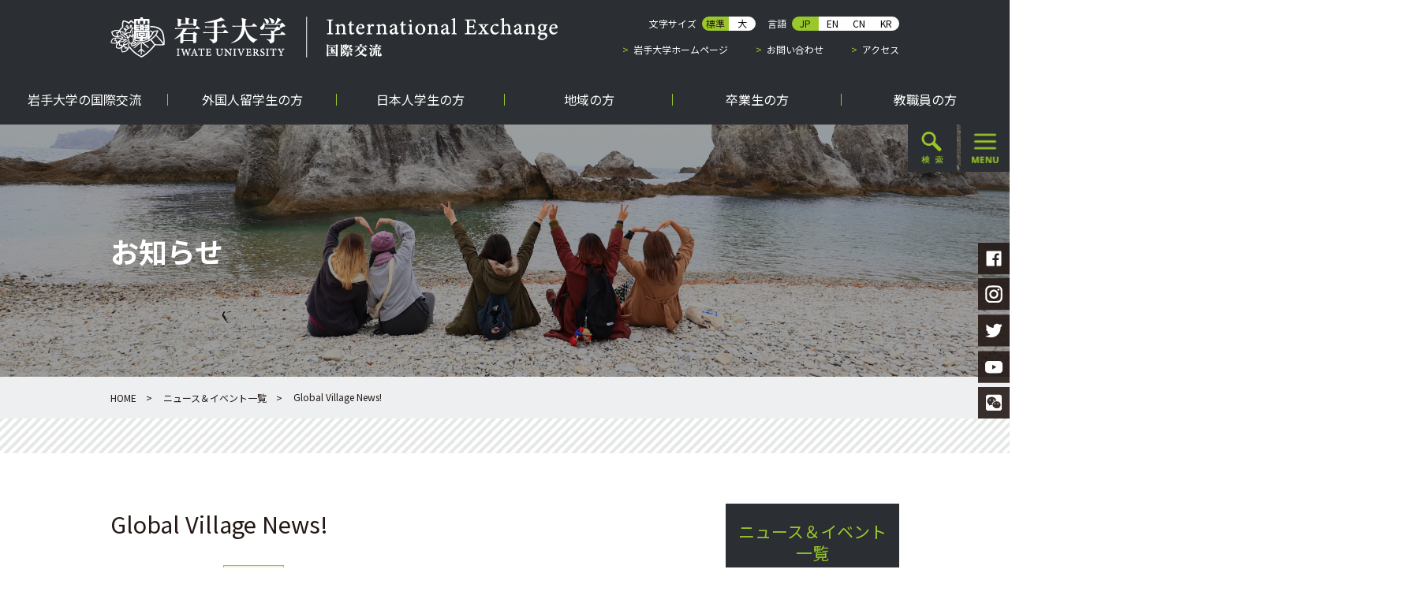

--- FILE ---
content_type: text/html
request_url: https://www.iwate-u.ac.jp/iuic/info/news/2017/10/002021.html
body_size: 86666
content:
<!DOCTYPE html>
<html lang="ja" itemscope itemtype="http://schema.org/WebPage">
  <head>
    <meta content="IE=edge,chrome=1" http-equiv="X-UA-Compatible">
    <meta charset="UTF-8">
    <meta name="generator" content="PowerCMS Platform 6.3.8015">
    <meta content="width=device-width,initial-scale=1.0" name="viewport">
    <title>Global Village News!</title>
    <meta name="description" content="岩手大学国際交流のウェブサイトです。">
    <link rel="shortcut icon" href="../../../../assets/images/favicon.png">
    <meta http-equiv="Content-Type" content="text/html; charset=UTF-8" />
<meta name="generator" content="PowerCMS Platform 6.3.8015" />
<link rel="stylesheet" href="../../../../styles.css" type="text/css" />
<link rel="start" href="../../../../index.html" title="Home" />
<link rel="alternate" type="application/atom+xml" title="Recent Entries" href="../../../../atom.xml" />
<script type="text/javascript" src="../../../../mt.js"></script>

<link rel="canonical" href="002021.html" />
<script type="text/javascript">
  var _gaq = _gaq || [];
  _gaq.push(['_setAccount', 'UA-116540826-1']);
  _gaq.push(['_trackPageview']);
  (function() {
    var ga = document.createElement('script'); ga.type = 'text/javascript'; ga.async = true;
    ga.src = ('https:' == document.location.protocol ? 'https://ssl' : 'http://www') + '.google-analytics.com/ga.js';
    var s = document.getElementsByTagName('script')[0]; s.parentNode.insertBefore(ga, s);
  })();

</script>

    <link itemprop="image" href="../../../../../cms/mt/mt-static/support/theme_static/power_cms_rainier/img/siteicon-sample.png">
    <script src="../../../../../cms/mt/mt-static/javascripts/jquery.min.js"></script>
    <script src="../../../../../cms/mt/mt-static/stylesheets/iuic-top/js/iuic.js"></script>
    <script src="../../../../../cms/mt/mt-static/javascripts/jquery.cookie.js"></script>
    <script src="../../../../../cms/mt/mt-static/javascripts/jquery.bxslider.js"></script>
    <script src="../../../../../cms/mt/mt-static/javascripts/jquery.matchHeight-min.js"></script>
    <script src="../../../../../cms/mt/mt-static/javascripts/slick.js"></script>
    <script src="../../../../../cms/mt/mt-static/stylesheets/iuic-top/js/iziModal.min.js"></script>
    <link href="../../../../../cms/mt/mt-static/stylesheets/jquery.bxslider.css" rel="stylesheet" />
    <link href="../../../../../cms/mt/mt-static/stylesheets/slick.css" rel="stylesheet" />
    <link href="../../../../../cms/mt/mt-static/stylesheets/slick-theme.css" rel="stylesheet" />
    <link href="../../../../../cms/mt/mt-static/stylesheets/common/foundation.css" rel="stylesheet" />
    <link href="../../../../../cms/mt/mt-static/stylesheets/iuic-top/css/common/font-japanese.css" rel="subresource" />
    <link href="../../../../../cms/mt/mt-static/stylesheets/packages/contents.css" rel="stylesheet" />
    <link href="../../../../../cms/mt/mt-static/stylesheets/packages/indivisual.css" rel="stylesheet" />
    <link href="../../../../../cms/mt/mt-static/stylesheets/packages/menu.css" rel="stylesheet" />
    <link href="../../../../../cms/mt/mt-static/stylesheets/packages/top.css" rel="stylesheet" />
    <link href="../../../../../cms/mt/mt-static/stylesheets/packages/iuic.css" rel="stylesheet" />
    <link href="../../../../../cms/mt/mt-static/stylesheets/iuic-top/css/packages/top.css" rel="stylesheet" />
    <link href="../../../../../cms/mt/mt-static/stylesheets/iuic-top/css/packages/iuic.css" rel="stylesheet" />
    <link href="../../../../../cms/mt/mt-static/stylesheets/iuic-top/css/plugin/iziModal.min.css" rel="stylesheet" />
    <link href="../../../../../cms/mt/mt-static/stylesheets/iuic-top/css/packages/iuic-info.css" rel="stylesheet" />
  </head>
  <body>
    <div class="box-overlay"></div>
    <div class="contentPackage iuicPackage">
      <header class="header">
        <div class="inner-header">
          <h1 class="logo">
            <a href="../../../../index.html">
              <img class="only-pc" src="../../../../assets/images/header_logo_jp.png" alt="岩手大学">
              <img class="only-sp" src="../../../../assets/images/header_logo_sp.png" alt="">
            </a>
          </h1>
          <div class="wrap-nav">
            <div class="wrap-navUpper">
              <dl class="nav-util">
                <dt>
                  文字サイズ
                </dt>
                <dd>
                  <div class="btn-switchLeft" id="fontSizeNormal">
                    <a class="is-active">標準</a>
                  </div>
                  <div class="btn-switchRight" id="fontSizeLarge">
                    <a>大</a>
                  </div>
                </dd>
                <dt class="lang">
                  言語
                </dt>
                <dd>
                  <div class="btn-switchLeft">
                    <span class="is-active">JP</span>
                  </div>
                  <div class="btn-switchCenter">
                    <a href="../../../../english/index.html">EN</a>
                  </div>
                  <div class="btn-switchCenter">
                    <a href="../../../../chinese/index.html">CN</a>
                  </div>
                  <div class="btn-switchRight">
                    <a href="../../../../korean/index.html">KR</a>
                  </div>
                </dd>
              </dl>
            </div>
            <ul class="nav-sub">
              <li>
                <a href="../../../../../index.html" target="_blank">岩手大学ホームページ</a>
              </li>
              <li>
                <a href="../../../../../contact.html" target="_blank">お問い合わせ</a>
              </li>
              <li>
                <a href="../../../../../access.html" target="_blank">アクセス</a>
              </li>
            </ul>
          </div>
        </div>
        <nav class="nav-global">
          <ul>
            <li>
              <a href="../../../../international-exchange/index.html">
                <div class="inner">
                  岩手大学の国際交流
                </div>
              </a>
            </li>
            <li>
              <a href="../../../../foreigner/index.html">
                <div class="inner">
                  外国人留学生の方
                </div>
              </a>
            </li>
            <li>
              <a href="../../../../japanese-student/index.html">
                <div class="inner">
                  日本人学生の方
                </div>
              </a>
            </li>
            <li>
              <a href="../../../../local/index.html">
                <div class="inner">
                  地域の方
                </div>
              </a>
            </li>
            <li>
              <a href="../../../../alumni/index.html">
                <div class="inner">
                  卒業生の方
                </div>
              </a>
            </li>
            <li>
              <a href="../../../../faculty-staff/index.html">
                <div class="inner">
                  教職員の方
                </div>
              </a>
            </li>
          </ul>
        </nav>
        <div class="area-searchAndMenu">
          <div class="wrapper-searchAndMenu">
            <div class="btn-search">
              <img src="../../../../assets/images/btn_search.png" alt="検索">
            </div>
            <div class="btn-menu">
              <img src="../../../../assets/images/iuic_btn_menu.png" alt="menu">
            </div>
          </div>
          <div class="mod-sideNav off">
            <div class="wrapper-home">
              <a href="../../../../index.html">HOME</a>
            </div>
            <div class="wrapper-targetNav">
            </div>
            
              
              <div class="wrapper-globalNav">
                <ul class="list-global">
                  <li>
                    <span>岩手大学の国際交流</span>
                  
                    <ul class="list-category">
                      
                        <li>
                          <a href="../../../../international-exchange/index.html"><span class="no-menu">岩手大学の国際交流 Menu Page</span></a>
                        </li>
                      
                      
                      <li>
                        <span>岩手大学の国際戦略</span>
                        <ul class="list-page">
                          
                            
                              <li>
                                  <a href="../../../../international-exchange/strategy/exchange.html">外国の大学等との交流</a>
                              </li>
                            
                          
                            
                              <li>
                                  <a href="../../../../international-exchange/strategy/strategy.html">岩手大学の国際連携戦略</a>
                              </li>
                            
                          
                            
                              <li>
                                  <a href="../../../../international-exchange/strategy/promotion.html">岩手大学の国際化推進体制</a>
                              </li>
                            
                          
                            
                              <li>
                                  <a href="../../../../international-exchange/strategy/global-fellow.html">グローバルフェロー</a>
                              </li>
                            
                          
                            
                              <li>
                                  <a href="../../../../international-exchange/strategy/coordinator.html">国際交流支援コーディネータ</a>
                              </li>
                            
                          
                        </ul>
                      </li>
                      
                      <li>
                        <span>特色ある事業</span>
                        <ul class="list-page">
                          
                            
                              <li>
                                  <a href="../../../../international-exchange/business/uurr.html">UURRプロジェクト</a>
                              </li>
                            
                          
                            
                              <li>
                                  <a href="../../../../international-exchange/business/consortium.html">コンソーシアム型国際連携</a>
                              </li>
                            
                          
                        </ul>
                      </li>
                      
                      <li>
                        <span>スタッフ紹介</span>
                        <ul class="list-page">
                          
                            
                              <li>
                                  <a href="../../../../international-exchange/staff/staff.html">スタッフ紹介</a>
                              </li>
                            
                          
                        </ul>
                      </li>
                      
                      <li>
                        <span>岩手大学の基本情報</span>
                        <ul class="list-page">
                          
                            
                              <li>
                                  <a href="../../../../international-exchange/info/info.html">岩手大学の基本情報</a>
                              </li>
                            
                          
                        </ul>
                      </li>
                      
                    </ul>
                  </li>
                  
                </ul>
              </div>
              
            
              
              <div class="wrapper-globalNav">
                <ul class="list-global">
                  <li>
                    <span>外国人留学生の方</span>
                  
                    <ul class="list-category">
                      
                        <li>
                          <a href="../../../../foreigner/index.html"><span class="no-menu">外国人留学生の方 Menu Page</span></a>
                        </li>
                      
                      
                      <li>
                        <span>留学の種類</span>
                        <ul class="list-page">
                          
                            
                              <li>
                                  <a href="../../../../foreigner/type/iu-sep.html">交換留学（IU-SEP)</a>
                              </li>
                            
                          
                            
                              <li>
                                  <a href="../../../../foreigner/type/research-student.html">研究生</a>
                              </li>
                            
                          
                            
                              <li>
                                  <a href="../../../../foreigner/type/training-students.html">研修留学生（国費）</a>
                              </li>
                            
                          
                            
                              <li>
                                  <a href="../../../../foreigner/type/undergraduate.html">学部</a>
                              </li>
                            
                          
                            
                              <li>
                                  <a href="../../../../foreigner/type/graduate.html">大学院</a>
                              </li>
                            
                          
                            
                              <li>
                                  <a href="../../../../foreigner/type/iuis.html">イーハトーブサマープログラム（IUIS）スタンダードコース</a>
                              </li>
                            
                          
                        </ul>
                      </li>
                      
                      <li>
                        <span>奨学金制度</span>
                        <ul class="list-page">
                          
                            
                              <li>
                                  <a href="../../../../foreigner/scholarship/system.html">奨学金制度</a>
                              </li>
                            
                          
                        </ul>
                      </li>
                      
                      <li>
                        <span>キャンパスライフ</span>
                        <ul class="list-page">
                          
                            
                              <li>
                                  <a href="../../../../foreigner/campus-life/residential-environment.html">住居環境</a>
                              </li>
                            
                          
                            
                              <li>
                                  <a href="../../../../foreigner/campus-life/fee.html">授業料</a>
                              </li>
                            
                          
                            
                              <li>
                                  <a href="../../../../foreigner/campus-life/extracurricular-activity.html">課外活動・イベント</a>
                              </li>
                            
                          
                            
                              
                                  <li>
                                      <a href="../../../../../campus/index.html" target="_blank">キャンパスライフメニューページ</a>
                                  </li>
                              
                            
                          
                            
                              <li>
                                  <a href="../../../../foreigner/campus-life/message.html">在学留学生からのメッセージ（体験談）</a>
                              </li>
                            
                          
                        </ul>
                      </li>
                      
                      <li>
                        <span>日本で生活するために</span>
                        <ul class="list-page">
                          
                            
                              <li>
                                  <a href="../../../../foreigner/life/procedure.html">在留資格関係手続き</a>
                              </li>
                            
                          
                            
                              <li>
                                  <a href="../../../../foreigner/life/caution.html">アルバイト・授業の注意点</a>
                              </li>
                            
                          
                            
                              <li>
                                  <a href="../../../../foreigner/life/life.html">日本での生活</a>
                              </li>
                            
                          
                            
                              <li>
                                  <a href="../../../../foreigner/life/post-16.html">生活オリエンテーション動画（出入国在留管理庁）</a>
                              </li>
                            
                          
                        </ul>
                      </li>
                      
                      <li>
                        <span>国際交流PRアソシエイト</span>
                        <ul class="list-page">
                          
                            
                              <li>
                                  <a href="../../../../foreigner/associate/associate.html">国際交流PRアソシエイト</a>
                              </li>
                            
                          
                        </ul>
                      </li>
                      
                      <li>
                        <span>グローバル教育／実施授業</span>
                        <ul class="list-page">
                          
                            
                              <li>
                                  <a href="../../../../foreigner/lesson/japanese-learning.html">日本語を学びたい留学生のための授業情報</a>
                              </li>
                            
                          
                            
                              <li>
                                  <a href="../../../../foreigner/lesson/international-education.html">国際教育科目</a>
                              </li>
                            
                          
                            
                              <li>
                                  <a href="../../../../foreigner/lesson/culture-society.html">文化・社会・コミュニケーションについて学びたい人のための授業情報</a>
                              </li>
                            
                          
                            
                              <li>
                                  <a href="../../../../foreigner/lesson/lesson-information.html">英語を学びたい学生のための授業情報</a>
                              </li>
                            
                          
                        </ul>
                      </li>
                      
                      <li>
                        <span>グローバル教育／教室外活動・イベント</span>
                        <ul class="list-page">
                          
                            
                              <li>
                                  <a href="../../../../foreigner/activity-event/activities-events.html">教室外活動・イベント</a>
                              </li>
                            
                          
                        </ul>
                      </li>
                      
                      <li>
                        <span>留学生サポート</span>
                        <ul class="list-page">
                          
                            
                              <li>
                                  <a href="../../../../foreigner/support/guidebook.html">留学生ガイドブック</a>
                              </li>
                            
                          
                            
                              <li>
                                  <a href="../../../../foreigner/support/about-tutors.html">チューターについて</a>
                              </li>
                            
                          
                        </ul>
                      </li>
                      
                      <li>
                        <span>地域との交流</span>
                        <ul class="list-page">
                          
                            
                              <li>
                                  <a href="../../../../foreigner/exchange/business-introduction.html">地域交流事業紹介</a>
                              </li>
                            
                          
                        </ul>
                      </li>
                      
                      <li>
                        <span>岩手大学留学案内</span>
                        <ul class="list-page">
                          
                            
                              <li>
                                  <a href="../../../../foreigner/folder/post-4.html">岩手大学留学案内</a>
                              </li>
                            
                          
                        </ul>
                      </li>
                      
                    </ul>
                  </li>
                  
                </ul>
              </div>
              
            
              
              <div class="wrapper-globalNav">
                <ul class="list-global">
                  <li>
                    <span>日本人学生の方</span>
                  
                    <ul class="list-category">
                      
                        <li>
                          <a href="../../../../japanese-student/index.html"><span class="no-menu">日本人学生の方 Menu Page</span></a>
                        </li>
                      
                      
                      <li>
                        <span>グローバル教育／IHATOVOグローバルコース</span>
                        <ul class="list-page">
                          
                            
                              <li>
                                  <a href="../../../../japanese-student/ihatovo/ihatovo-global-course.html"> IHATOVOグローバルコース</a>
                              </li>
                            
                          
                        </ul>
                      </li>
                      
                      <li>
                        <span>グローバル教育／外国語学習支援</span>
                        <ul class="list-page">
                          
                            
                              <li>
                                  <a href="../../../../japanese-student/learning-support/english-learning.html">英語学習の進め方</a>
                              </li>
                            
                          
                            
                              <li>
                                  <a href="../../../../japanese-student/learning-support/nihao.html">ニーハオ！漢語（中国語）</a>
                              </li>
                            
                          
                        </ul>
                      </li>
                      
                      <li>
                        <span>国際研修・海外留学</span>
                        <ul class="list-page">
                          
                            
                              <li>
                                  <a href="../../../../japanese-student/training/outline.html">岩手大学の国際研修・海外留学概要</a>
                              </li>
                            
                          
                            
                              <li>
                                  <a href="../../../../japanese-student/training/overseas-training.html">短期海外研修</a>
                              </li>
                            
                          
                            
                              <li>
                                  <a href="../../../../japanese-student/training/exchange-studies.html">交換留学</a>
                              </li>
                            
                          
                            
                              <li>
                                  <a href="../../../../japanese-student/training/tobitate.html">トビタテ！留学JAPAN 日本代表プログラム</a>
                              </li>
                            
                          
                            
                              <li>
                                  <a href="../../../../japanese-student/training/international-training.html">国内での国際研修</a>
                              </li>
                            
                          
                            
                              <li>
                                  <a href="../../../../japanese-student/training/joint-degree.html">海外大学との共同学位</a>
                              </li>
                            
                          
                            
                              <li>
                                  <a href="../../../../japanese-student/training/preparation-plan.html">留学準備・計画</a>
                              </li>
                            
                          
                            
                              <li>
                                  <a href="../../../../japanese-student/training/procedure.html">留学手続き</a>
                              </li>
                            
                          
                            
                              <li>
                                  <a href="../../../../japanese-student/training/scholarship.html">海外留学奨学金</a>
                              </li>
                            
                          
                            
                              <li>
                                  <a href="../../../../japanese-student/training/Houkoku.html">海外留学体験報告</a>
                              </li>
                            
                          
                            
                              <li>
                                  <a href="../../../../japanese-student/training/houkoku-movie.html">海外留学体験報告動画紹介</a>
                              </li>
                            
                          
                            
                              <li>
                                  <a href="../../../../japanese-student/training/houkoku-pamphlet.html">海外留学体験報告冊子紹介</a>
                              </li>
                            
                          
                        </ul>
                      </li>
                      
                    </ul>
                  </li>
                  
                </ul>
              </div>
              
            
              
              <div class="wrapper-globalNav">
                <ul class="list-global">
                  <li>
                    <span>地域の方</span>
                  
                    <ul class="list-category">
                      
                        <li>
                          <a href="../../../../local/index.html"><span class="no-menu">地域の方 Menu Page</span></a>
                        </li>
                      
                      
                      <li>
                        <span>地域のみなさんへ</span>
                        <ul class="list-page">
                          
                            
                              <li>
                                  <a href="../../../../local/to-local/regional-dispatch.html">学生の地域派遣について</a>
                              </li>
                            
                          
                            
                              
                                  <li>
                                      <a href="http://iuic.iwate-u.ac.jp/suishinkyo/index.html" target="_blank">岩手県留学生交流推進協議会</a>
                                  </li>
                              
                            
                          
                        </ul>
                      </li>
                      
                    </ul>
                  </li>
                  
                </ul>
              </div>
              
            
              
              <div class="wrapper-globalNav">
                <ul class="list-global">
                  <li>
                    <span>卒業生の方</span>
                  
                    <ul class="list-category">
                      
                        <li>
                          <a href="../../../../alumni/index.html"><span class="no-menu">卒業生の方 Menu Page</span></a>
                        </li>
                      
                      
                      <li>
                        <span>卒業生のみなさんへ</span>
                        <ul class="list-page">
                          
                            
                              <li>
                                  <a href="../../../../alumni/to-alumni/info.html">ご案内</a>
                              </li>
                            
                          
                            
                              <li>
                                  <a href="../../../../alumni/to-alumni/register-contact.html">連絡先登録</a>
                              </li>
                            
                          
                            
                              <li>
                                  <a href="../../../../alumni/to-alumni/alumni-association.html">外国人留学生同窓会</a>
                              </li>
                            
                          
                            
                              <li>
                                  <a href="../../../../alumni/to-alumni/mail-magazine.html">卒業留学生紹介</a>
                              </li>
                            
                          
                            
                              
                                  <li>
                                      <a href="../../../../alumni/to-alumni/rocks.html" target="_blank">岩大グローカルアルムナイコミュニティ（ROCKS）</a>
                                  </li>
                              
                            
                          
                            
                              <li>
                                  <a href="../../../../alumni/to-alumni/post-11.html">岩手大学外国人留学生同窓会基金（留学生アルムナイ基金）</a>
                              </li>
                            
                          
                        </ul>
                      </li>
                      
                    </ul>
                  </li>
                  
                </ul>
              </div>
              
            
              
              <div class="wrapper-globalNav">
                <ul class="list-global">
                  <li>
                    <span>教職員の方</span>
                  
                    <ul class="list-category">
                      
                        <li>
                          <a href="../../../../faculty-staff/index.html"><span class="no-menu">教職員の方 Menu Page</span></a>
                        </li>
                      
                      
                      <li>
                        <span>教職員のみなさんへ</span>
                        <ul class="list-page">
                          
                            
                              <li>
                                  <a href="../../../../faculty-staff/to-faculty-staff/acceptance-of-foreign-researchers.html">外国人研究者の受入</a>
                              </li>
                            
                          
                            
                              <li>
                                  <a href="../../../../faculty-staff/to-faculty-staff/overseas-trainee.html">岩手大学訪問海外研修生の受入</a>
                              </li>
                            
                          
                            
                              <li>
                                  <a href="../../../../faculty-staff/to-faculty-staff/limit.html">海外の大学等との国際交流協定締結について</a>
                              </li>
                            
                          
                            
                              <li>
                                  <a href="../../../../faculty-staff/to-faculty-staff/acceptance.html">交換留学生の受入</a>
                              </li>
                            
                          
                            
                              <li>
                                  <a href="../../../../faculty-staff/to-faculty-staff/english-notation.html">岩手大学組織等英語表記一覧</a>
                              </li>
                            
                          
                            
                              <li>
                                  <a href="../../../../faculty-staff/to-faculty-staff/research-students.html">研究生の受入</a>
                              </li>
                            
                          
                            
                              <li>
                                  <a href="../../../../faculty-staff/to-faculty-staff/post-8.html">外国人留学生後援会</a>
                              </li>
                            
                          
                            
                              <li>
                                  <a href="../../../../faculty-staff/to-faculty-staff/life-guidance.html">留学生への学習・生活指導</a>
                              </li>
                            
                          
                            
                              <li>
                                  <a href="../../../../faculty-staff/to-faculty-staff/training-guidance.html">日本人学生への海外留学・研修指導</a>
                              </li>
                            
                          
                            
                              <li>
                                  <a href="../../../../faculty-staff/to-faculty-staff/crisis-management.html">国際交流に関する危機管理対応</a>
                              </li>
                            
                          
                            
                              <li>
                                  <a href="../../../../faculty-staff/to-faculty-staff/overseas-dispatch.html">岩手大学教員海外派遣事業</a>
                              </li>
                            
                          
                        </ul>
                      </li>
                      
                    </ul>
                  </li>
                  
                </ul>
              </div>
              
            
              
              <div class="wrapper-globalNav">
                <ul class="list-global">
                  <li>
                    <span>各種シンポジウム</span>
                  
                    <ul class="list-category">
                      
                        <li>
                          <a href="../../../../symposium/index.html"><span class="no-menu">各種シンポジウム Menu Page</span></a>
                        </li>
                      
                      
                      <li>
                        <span>岩手大学70周年記念シンポジウム</span>
                        <ul class="list-page">
                          
                            
                              <li>
                                  <a href="../../../../symposium/70/70.html">岩手大学70周年記念シンポジウムについて</a>
                              </li>
                            
                          
                        </ul>
                      </li>
                      
                    </ul>
                  </li>
                  
                </ul>
              </div>
              
            
            <div class="wrapper-util">
              <ul class="list-util">
                <li>
                  <a href="../../../../../contact.html" target="_blank">お問い合わせ</a>
                </li>
                <li>
                  <a href="../../../../../access.html" target="_blank">アクセス</a>
                </li>
                <li>
                  <a href="http://univdb.iwate-u.ac.jp/index.php" target="_blank">Researcher Directory</a>
                </li>
                <li>
                  <a href="../../../../english/index.html">ENGLISH</a>
                </li>
                <li>
                  <a href="../../../../chinese/index.html">CHINESE</a>
                </li>
                <li>
                  <a href="../../../../korean/index.html">KOREAN</a>
                </li>
              </ul>
            </div>
          </div><div class="mod-search off">
            <script>
              (function() {
                var cx = '005718220053509251149:hwxwe7n9axm';
                var gcse = document.createElement('script');
                gcse.type = 'text/javascript';
                gcse.async = true;
                gcse.src = 'https://cse.google.com/cse.js?cx=' + cx;
                var s = document.getElementsByTagName('script')[0];
                s.parentNode.insertBefore(gcse, s);
              })();
            </script>
            <gcse:searchbox-only></gcse:searchbox-only>
          </div>
        </div>
      </header>
      <main class="contentPage newsAndEventPage">
        <div class="wrapper-sns">
          <div class="btn-snsOpen">
            <a href="">
              <div class="title-sns">
                SOCIAL<br>MEDIA
              </div>
              <img src="../../../../assets/images/btn-snsOpen.png"></a>
          </div>
          
          <ul class="list-snsBtn">
            <li class="btn-facebook">
              
                <a href="https://www.facebook.com/intl.iu"><img src="../../../../assets/images/btn-facebook.png"></a>
              
            </li>
            <li class="btn-instagram">
              
                <a href="https://www.instagram.com/iwateuniversity_international/"><img src="../../../../assets/images/btn-instagram.png"></a>
                
            </li>
            <li class="btn-twitter">
              
                <a href="https://twitter.com/iwateintlgandai"><img src="../../../../assets/images/btn-twitter.png"></a>
              
            </li>
            <li class="btn-youtube">
              
                <a href="https://www.youtube.com/channel/UCEup5de0xAKv6ItV3ixYhEA"><img src="../../../../assets/images/btn-youtube.png"></a>
               
            </li>
            <li class="btn-message">
              <button data-iziModal-open=".iziModal"><img src="../../../../assets/images/btn-message.png"></button>
            </li>
          </ul>
          <div class="btn-snsClose">
            <a href=""><img src="../../../../assets/images/btn-snsClose.png"></a>
          </div>
          <div class="iziModal">
            
              
                <img src="../../../../qr-wechat.jpg" alt="Wechat">
              
            
          </div>
          
        </div>
        
        
          
          
        
        <div class="ttl-contentH1" style="background-image: url(/iuic/assets/images/basic-main.jpg);background-repeat: no-repeat;background-size: cover;">
          <h1>
            お知らせ
          </h1>
        </div>
        <div class="wrapper-topicPath">
          <ul class="list-topicPath">
            <li>
              <a href="../../../../index.html">HOME</a>
            </li>
            
              <li>
              <a href="../../../2017/index.html">ニュース＆イベント一覧</a>
            </li>
            
            
            
                <li style="font-size: 12px;">Global Village News!</li>
            
          </ul>
        </div>
        
        <div class="wrapper-content">
          <div class="inner-content">
            <div class="contents">
              
                <h2 class="ttl-newsH2">
                  <span class="txt-newsTitle">Global Village News!</span>
                </h2>
                <div class="wrapper-newsInfo">
                  <p class="txt-postingDate">
                    掲載日<span>2017.10.25</span>
                  </p>
                  <p class="txt-category news">
                    ニュース
                  </p>
                </div>
              
              <hr class="hr1">
              <p>10月24日のグローバルビレッジは、元青年海外協力隊で感染症対策の専門家としてガテマラに赴任された及川敏恵さんが講演をされました。現在は、遠野市の限界集落において地域おこし協力隊として地域の活性化を図ろうと活動している及川さんは、途上国での経験がいかに今の仕事につながっているかをお話しくださいました。特別ゲストJICA岩手デスク野口氏も参加され、参加者10名で活発な質問や意見交換がなされました。</p>
<p>On Oct 24, Toshie Oikawa, an expert on combatting infectious diseases, gave a lecture about her experience in Guatemala as a Youth Overseas Cooperation Volunteer, and how it led to her current work--revitalizing marginal communities in Tono City, Iwate. Questions and comments were exchanged among the ten attendees. Special guest from the JICA Iwate Desk, Satoko Noguchi, also participated.</p>
<ul class="wrapper-imgLarge">
<li>
<figure><figcaption><img src="../../../../staff_1508919562_img1.jpg" alt="" /></figcaption></figure>
</li>
</ul>
              
              
              
              
              
              
              
              <ul class="list-style-clip">
                  
                  
                  
              </ul>
              <figure class="img-origin">
                <div class="wrapper-imgOriginLeft">
                  
                    
                      <img src="../../../../assets_c/2019/04/staff_1508919562_img2-thumb-5184x3456-7727.jpg">
                    
                  
                </div>
                <figcaption>
                  <p>
                    
                  </p>
                </figcaption>
              </figure>
            </div>
            
              <div class="mod-menu">
              <div class="btn-listCategory">
                <a style="line-height: 1.3;" href="../../../2017/index.html">ニュース＆イベント<br />一覧</a>
              </div>
              <ul class="list-parent">
                
                
                
                <li>
                  <a class="toggle">2025年</a>
                  <ul class="list-child">
                    
                    
                    
                    <li>
                      <a href="../../../2025/index.html#month-10">10月</a>
                    </li>
                    
                    
                    
                    
                    <li>
                      <a href="../../../2025/index.html#month-9">9月</a>
                    </li>
                    
                    
                    
                    
                    <li>
                      <a href="../../../2025/index.html#month-8">8月</a>
                    </li>
                    
                    
                    
                    
                    <li>
                      <a href="../../../2025/index.html#month-7">7月</a>
                    </li>
                    
                    
                    
                    
                    <li>
                      <a href="../../../2025/index.html#month-6">6月</a>
                    </li>
                    
                    
                    
                    
                    <li>
                      <a href="../../../2025/index.html#month-5">5月</a>
                    </li>
                    
                    
                    
                    
                    <li>
                      <a href="../../../2025/index.html#month-4">4月</a>
                    </li>
                    
                    
                    
                    
                    <li>
                      <a href="../../../2025/index.html#month-3">3月</a>
                    </li>
                    
                    
                    
                    
                    <li>
                      <a href="../../../2025/index.html#month-2">2月</a>
                    </li>
                    
                    
                    
                    
                    <li>
                      <a href="../../../2025/index.html#month-1">1月</a>
                    </li>
                    
                    
                  </ul>
                </li>
                
                
                <li>
                  <a class="toggle">2024年</a>
                  <ul class="list-child">
                    
                    
                    
                    <li>
                      <a href="../../../2024/index.html#month-12">12月</a>
                    </li>
                    
                    
                    
                    
                    <li>
                      <a href="../../../2024/index.html#month-11">11月</a>
                    </li>
                    
                    
                    
                    
                    <li>
                      <a href="../../../2024/index.html#month-10">10月</a>
                    </li>
                    
                    
                    
                    
                    <li>
                      <a href="../../../2024/index.html#month-9">9月</a>
                    </li>
                    
                    
                    
                    
                    <li>
                      <a href="../../../2024/index.html#month-8">8月</a>
                    </li>
                    
                    
                    
                    
                    <li>
                      <a href="../../../2024/index.html#month-7">7月</a>
                    </li>
                    
                    
                    
                    
                    <li>
                      <a href="../../../2024/index.html#month-6">6月</a>
                    </li>
                    
                    
                    
                    
                    <li>
                      <a href="../../../2024/index.html#month-5">5月</a>
                    </li>
                    
                    
                    
                    
                    <li>
                      <a href="../../../2024/index.html#month-4">4月</a>
                    </li>
                    
                    
                    
                    
                    <li>
                      <a href="../../../2024/index.html#month-3">3月</a>
                    </li>
                    
                    
                    
                    
                    <li>
                      <a href="../../../2024/index.html#month-2">2月</a>
                    </li>
                    
                    
                    
                    
                    <li>
                      <a href="../../../2024/index.html#month-1">1月</a>
                    </li>
                    
                    
                  </ul>
                </li>
                
                
                <li>
                  <a class="toggle">2023年</a>
                  <ul class="list-child">
                    
                    
                    
                    <li>
                      <a href="../../../2023/index.html#month-12">12月</a>
                    </li>
                    
                    
                    
                    
                    <li>
                      <a href="../../../2023/index.html#month-11">11月</a>
                    </li>
                    
                    
                    
                    
                    <li>
                      <a href="../../../2023/index.html#month-10">10月</a>
                    </li>
                    
                    
                    
                    
                    <li>
                      <a href="../../../2023/index.html#month-9">9月</a>
                    </li>
                    
                    
                    
                    
                    <li>
                      <a href="../../../2023/index.html#month-8">8月</a>
                    </li>
                    
                    
                    
                    
                    <li>
                      <a href="../../../2023/index.html#month-7">7月</a>
                    </li>
                    
                    
                    
                    
                    <li>
                      <a href="../../../2023/index.html#month-6">6月</a>
                    </li>
                    
                    
                    
                    
                    <li>
                      <a href="../../../2023/index.html#month-5">5月</a>
                    </li>
                    
                    
                    
                    
                    <li>
                      <a href="../../../2023/index.html#month-4">4月</a>
                    </li>
                    
                    
                    
                    
                    <li>
                      <a href="../../../2023/index.html#month-3">3月</a>
                    </li>
                    
                    
                    
                    
                    <li>
                      <a href="../../../2023/index.html#month-2">2月</a>
                    </li>
                    
                    
                    
                    
                    <li>
                      <a href="../../../2023/index.html#month-1">1月</a>
                    </li>
                    
                    
                  </ul>
                </li>
                
                
                <li>
                  <a class="toggle">2022年</a>
                  <ul class="list-child">
                    
                    
                    
                    <li>
                      <a href="../../../2022/index.html#month-12">12月</a>
                    </li>
                    
                    
                    
                    
                    <li>
                      <a href="../../../2022/index.html#month-11">11月</a>
                    </li>
                    
                    
                    
                    
                    <li>
                      <a href="../../../2022/index.html#month-10">10月</a>
                    </li>
                    
                    
                    
                    
                    <li>
                      <a href="../../../2022/index.html#month-9">9月</a>
                    </li>
                    
                    
                    
                    
                    <li>
                      <a href="../../../2022/index.html#month-8">8月</a>
                    </li>
                    
                    
                    
                    
                    <li>
                      <a href="../../../2022/index.html#month-7">7月</a>
                    </li>
                    
                    
                    
                    
                    <li>
                      <a href="../../../2022/index.html#month-6">6月</a>
                    </li>
                    
                    
                    
                    
                    <li>
                      <a href="../../../2022/index.html#month-5">5月</a>
                    </li>
                    
                    
                    
                    
                    <li>
                      <a href="../../../2022/index.html#month-4">4月</a>
                    </li>
                    
                    
                    
                    
                    <li>
                      <a href="../../../2022/index.html#month-3">3月</a>
                    </li>
                    
                    
                    
                    
                    <li>
                      <a href="../../../2022/index.html#month-2">2月</a>
                    </li>
                    
                    
                    
                    
                    <li>
                      <a href="../../../2022/index.html#month-1">1月</a>
                    </li>
                    
                    
                  </ul>
                </li>
                
                
                <li>
                  <a class="toggle">2021年</a>
                  <ul class="list-child">
                    
                    
                    
                    <li>
                      <a href="../../../2021/index.html#month-12">12月</a>
                    </li>
                    
                    
                    
                    
                    <li>
                      <a href="../../../2021/index.html#month-11">11月</a>
                    </li>
                    
                    
                    
                    
                    <li>
                      <a href="../../../2021/index.html#month-10">10月</a>
                    </li>
                    
                    
                    
                    
                    <li>
                      <a href="../../../2021/index.html#month-9">9月</a>
                    </li>
                    
                    
                    
                    
                    <li>
                      <a href="../../../2021/index.html#month-8">8月</a>
                    </li>
                    
                    
                    
                    
                    <li>
                      <a href="../../../2021/index.html#month-7">7月</a>
                    </li>
                    
                    
                    
                    
                    <li>
                      <a href="../../../2021/index.html#month-6">6月</a>
                    </li>
                    
                    
                    
                    
                    <li>
                      <a href="../../../2021/index.html#month-5">5月</a>
                    </li>
                    
                    
                    
                    
                    <li>
                      <a href="../../../2021/index.html#month-4">4月</a>
                    </li>
                    
                    
                    
                    
                    <li>
                      <a href="../../../2021/index.html#month-3">3月</a>
                    </li>
                    
                    
                    
                    
                    <li>
                      <a href="../../../2021/index.html#month-2">2月</a>
                    </li>
                    
                    
                    
                    
                    <li>
                      <a href="../../../2021/index.html#month-1">1月</a>
                    </li>
                    
                    
                  </ul>
                </li>
                
                
                <li>
                  <a class="toggle">2020年</a>
                  <ul class="list-child">
                    
                    
                    
                    <li>
                      <a href="../../../2020/index.html#month-12">12月</a>
                    </li>
                    
                    
                    
                    
                    <li>
                      <a href="../../../2020/index.html#month-11">11月</a>
                    </li>
                    
                    
                    
                    
                    <li>
                      <a href="../../../2020/index.html#month-10">10月</a>
                    </li>
                    
                    
                    
                    
                    <li>
                      <a href="../../../2020/index.html#month-9">9月</a>
                    </li>
                    
                    
                    
                    
                    <li>
                      <a href="../../../2020/index.html#month-8">8月</a>
                    </li>
                    
                    
                    
                    
                    <li>
                      <a href="../../../2020/index.html#month-7">7月</a>
                    </li>
                    
                    
                    
                    
                    <li>
                      <a href="../../../2020/index.html#month-6">6月</a>
                    </li>
                    
                    
                    
                    
                    <li>
                      <a href="../../../2020/index.html#month-5">5月</a>
                    </li>
                    
                    
                    
                    
                    <li>
                      <a href="../../../2020/index.html#month-4">4月</a>
                    </li>
                    
                    
                    
                    
                    <li>
                      <a href="../../../2020/index.html#month-3">3月</a>
                    </li>
                    
                    
                    
                    
                    <li>
                      <a href="../../../2020/index.html#month-2">2月</a>
                    </li>
                    
                    
                    
                    
                    <li>
                      <a href="../../../2020/index.html#month-1">1月</a>
                    </li>
                    
                    
                  </ul>
                </li>
                
                
                <li>
                  <a class="toggle">2019年</a>
                  <ul class="list-child">
                    
                    
                    
                    <li>
                      <a href="../../../2019/index.html#month-12">12月</a>
                    </li>
                    
                    
                    
                    
                    <li>
                      <a href="../../../2019/index.html#month-11">11月</a>
                    </li>
                    
                    
                    
                    
                    <li>
                      <a href="../../../2019/index.html#month-10">10月</a>
                    </li>
                    
                    
                    
                    
                    <li>
                      <a href="../../../2019/index.html#month-9">9月</a>
                    </li>
                    
                    
                    
                    
                    <li>
                      <a href="../../../2019/index.html#month-8">8月</a>
                    </li>
                    
                    
                    
                    
                    <li>
                      <a href="../../../2019/index.html#month-7">7月</a>
                    </li>
                    
                    
                    
                    
                    <li>
                      <a href="../../../2019/index.html#month-6">6月</a>
                    </li>
                    
                    
                    
                    
                    <li>
                      <a href="../../../2019/index.html#month-5">5月</a>
                    </li>
                    
                    
                    
                    
                    <li>
                      <a href="../../../2019/index.html#month-4">4月</a>
                    </li>
                    
                    
                    
                    
                    <li>
                      <a href="../../../2019/index.html#month-3">3月</a>
                    </li>
                    
                    
                    
                    
                    <li>
                      <a href="../../../2019/index.html#month-2">2月</a>
                    </li>
                    
                    
                    
                    
                    <li>
                      <a href="../../../2019/index.html#month-1">1月</a>
                    </li>
                    
                    
                  </ul>
                </li>
                
                
                <li>
                  <a class="toggle">2018年</a>
                  <ul class="list-child">
                    
                    
                    
                    <li>
                      <a href="../../../2018/index.html#month-12">12月</a>
                    </li>
                    
                    
                    
                    
                    <li>
                      <a href="../../../2018/index.html#month-11">11月</a>
                    </li>
                    
                    
                    
                    
                    <li>
                      <a href="../../../2018/index.html#month-10">10月</a>
                    </li>
                    
                    
                    
                    
                    <li>
                      <a href="../../../2018/index.html#month-9">9月</a>
                    </li>
                    
                    
                    
                    
                    <li>
                      <a href="../../../2018/index.html#month-8">8月</a>
                    </li>
                    
                    
                    
                    
                    <li>
                      <a href="../../../2018/index.html#month-7">7月</a>
                    </li>
                    
                    
                    
                    
                    <li>
                      <a href="../../../2018/index.html#month-6">6月</a>
                    </li>
                    
                    
                    
                    
                    <li>
                      <a href="../../../2018/index.html#month-5">5月</a>
                    </li>
                    
                    
                    
                    
                    <li>
                      <a href="../../../2018/index.html#month-4">4月</a>
                    </li>
                    
                    
                    
                    
                    <li>
                      <a href="../../../2018/index.html#month-3">3月</a>
                    </li>
                    
                    
                    
                    
                    <li>
                      <a href="../../../2018/index.html#month-2">2月</a>
                    </li>
                    
                    
                    
                    
                    <li>
                      <a href="../../../2018/index.html#month-1">1月</a>
                    </li>
                    
                    
                  </ul>
                </li>
                
                
                <li>
                  <a class="toggle">2017年</a>
                  <ul class="list-child">
                    
                    
                    
                    <li>
                      <a href="../../../2017/index.html#month-12">12月</a>
                    </li>
                    
                    
                    
                    
                    <li>
                      <a href="../../../2017/index.html#month-11">11月</a>
                    </li>
                    
                    
                    
                    
                    <li>
                      <a href="../../../2017/index.html#month-10">10月</a>
                    </li>
                    
                    
                    
                    
                    <li>
                      <a href="../../../2017/index.html#month-9">9月</a>
                    </li>
                    
                    
                    
                    
                    <li>
                      <a href="../../../2017/index.html#month-8">8月</a>
                    </li>
                    
                    
                    
                    
                    <li>
                      <a href="../../../2017/index.html#month-7">7月</a>
                    </li>
                    
                    
                    
                    
                    <li>
                      <a href="../../../2017/index.html#month-6">6月</a>
                    </li>
                    
                    
                    
                    
                    <li>
                      <a href="../../../2017/index.html#month-5">5月</a>
                    </li>
                    
                    
                    
                    
                    <li>
                      <a href="../../../2017/index.html#month-4">4月</a>
                    </li>
                    
                    
                    
                    
                    <li>
                      <a href="../../../2017/index.html#month-3">3月</a>
                    </li>
                    
                    
                    
                    
                    <li>
                      <a href="../../../2017/index.html#month-2">2月</a>
                    </li>
                    
                    
                    
                    
                    <li>
                      <a href="../../../2017/index.html#month-1">1月</a>
                    </li>
                    
                    
                  </ul>
                </li>
                
                
                <li>
                  <a class="toggle">2016年</a>
                  <ul class="list-child">
                    
                    
                    
                    <li>
                      <a href="../../../2016/index.html#month-12">12月</a>
                    </li>
                    
                    
                    
                    
                    <li>
                      <a href="../../../2016/index.html#month-11">11月</a>
                    </li>
                    
                    
                    
                    
                    <li>
                      <a href="../../../2016/index.html#month-10">10月</a>
                    </li>
                    
                    
                    
                    
                    <li>
                      <a href="../../../2016/index.html#month-9">9月</a>
                    </li>
                    
                    
                    
                    
                    <li>
                      <a href="../../../2016/index.html#month-8">8月</a>
                    </li>
                    
                    
                    
                    
                    <li>
                      <a href="../../../2016/index.html#month-7">7月</a>
                    </li>
                    
                    
                    
                    
                    <li>
                      <a href="../../../2016/index.html#month-6">6月</a>
                    </li>
                    
                    
                    
                    
                    <li>
                      <a href="../../../2016/index.html#month-5">5月</a>
                    </li>
                    
                    
                    
                    
                    <li>
                      <a href="../../../2016/index.html#month-4">4月</a>
                    </li>
                    
                    
                    
                    
                    <li>
                      <a href="../../../2016/index.html#month-3">3月</a>
                    </li>
                    
                    
                    
                    
                    <li>
                      <a href="../../../2016/index.html#month-2">2月</a>
                    </li>
                    
                    
                    
                    
                    <li>
                      <a href="../../../2016/index.html#month-1">1月</a>
                    </li>
                    
                    
                  </ul>
                </li>
                
                
                <li>
                  <a class="toggle">2015年</a>
                  <ul class="list-child">
                    
                    
                    
                    <li>
                      <a href="../../../2015/index.html#month-12">12月</a>
                    </li>
                    
                    
                    
                    
                    <li>
                      <a href="../../../2015/index.html#month-11">11月</a>
                    </li>
                    
                    
                    
                    
                    <li>
                      <a href="../../../2015/index.html#month-10">10月</a>
                    </li>
                    
                    
                    
                    
                    <li>
                      <a href="../../../2015/index.html#month-9">9月</a>
                    </li>
                    
                    
                    
                    
                    <li>
                      <a href="../../../2015/index.html#month-8">8月</a>
                    </li>
                    
                    
                    
                    
                    <li>
                      <a href="../../../2015/index.html#month-7">7月</a>
                    </li>
                    
                    
                    
                    
                    <li>
                      <a href="../../../2015/index.html#month-6">6月</a>
                    </li>
                    
                    
                    
                    
                    <li>
                      <a href="../../../2015/index.html#month-5">5月</a>
                    </li>
                    
                    
                    
                    
                    <li>
                      <a href="../../../2015/index.html#month-4">4月</a>
                    </li>
                    
                    
                    
                    
                    <li>
                      <a href="../../../2015/index.html#month-3">3月</a>
                    </li>
                    
                    
                    
                    
                    <li>
                      <a href="../../../2015/index.html#month-2">2月</a>
                    </li>
                    
                    
                    
                    
                    <li>
                      <a href="../../../2015/index.html#month-1">1月</a>
                    </li>
                    
                    
                  </ul>
                </li>
                
                
                <li>
                  <a class="toggle">2014年</a>
                  <ul class="list-child">
                    
                    
                    
                    <li>
                      <a href="../../../2014/index.html#month-12">12月</a>
                    </li>
                    
                    
                    
                    
                    <li>
                      <a href="../../../2014/index.html#month-11">11月</a>
                    </li>
                    
                    
                    
                    
                    <li>
                      <a href="../../../2014/index.html#month-10">10月</a>
                    </li>
                    
                    
                    
                    
                    <li>
                      <a href="../../../2014/index.html#month-9">9月</a>
                    </li>
                    
                    
                    
                    
                    <li>
                      <a href="../../../2014/index.html#month-8">8月</a>
                    </li>
                    
                    
                    
                    
                    <li>
                      <a href="../../../2014/index.html#month-7">7月</a>
                    </li>
                    
                    
                    
                    
                    <li>
                      <a href="../../../2014/index.html#month-6">6月</a>
                    </li>
                    
                    
                    
                    
                    <li>
                      <a href="../../../2014/index.html#month-5">5月</a>
                    </li>
                    
                    
                    
                    
                    <li>
                      <a href="../../../2014/index.html#month-4">4月</a>
                    </li>
                    
                    
                    
                    
                    <li>
                      <a href="../../../2014/index.html#month-3">3月</a>
                    </li>
                    
                    
                    
                    
                    <li>
                      <a href="../../../2014/index.html#month-2">2月</a>
                    </li>
                    
                    
                    
                    
                    <li>
                      <a href="../../../2014/index.html#month-1">1月</a>
                    </li>
                    
                    
                  </ul>
                </li>
                
                
                <li>
                  <a class="toggle">2013年</a>
                  <ul class="list-child">
                    
                    
                    
                    <li>
                      <a href="../../../2013/index.html#month-12">12月</a>
                    </li>
                    
                    
                    
                    
                    <li>
                      <a href="../../../2013/index.html#month-11">11月</a>
                    </li>
                    
                    
                    
                    
                    <li>
                      <a href="../../../2013/index.html#month-10">10月</a>
                    </li>
                    
                    
                    
                    
                    <li>
                      <a href="../../../2013/index.html#month-9">9月</a>
                    </li>
                    
                    
                    
                    
                    <li>
                      <a href="../../../2013/index.html#month-8">8月</a>
                    </li>
                    
                    
                    
                    
                    <li>
                      <a href="../../../2013/index.html#month-7">7月</a>
                    </li>
                    
                    
                    
                    
                    <li>
                      <a href="../../../2013/index.html#month-6">6月</a>
                    </li>
                    
                    
                    
                    
                    <li>
                      <a href="../../../2013/index.html#month-5">5月</a>
                    </li>
                    
                    
                    
                    
                    <li>
                      <a href="../../../2013/index.html#month-4">4月</a>
                    </li>
                    
                    
                    
                    
                    <li>
                      <a href="../../../2013/index.html#month-3">3月</a>
                    </li>
                    
                    
                    
                    
                    <li>
                      <a href="../../../2013/index.html#month-2">2月</a>
                    </li>
                    
                    
                    
                    
                    <li>
                      <a href="../../../2013/index.html#month-1">1月</a>
                    </li>
                    
                    
                  </ul>
                </li>
                
                
                <li>
                  <a class="toggle">2012年</a>
                  <ul class="list-child">
                    
                    
                    
                    <li>
                      <a href="../../../2012/index.html#month-12">12月</a>
                    </li>
                    
                    
                    
                    
                    <li>
                      <a href="../../../2012/index.html#month-11">11月</a>
                    </li>
                    
                    
                    
                    
                    <li>
                      <a href="../../../2012/index.html#month-10">10月</a>
                    </li>
                    
                    
                    
                    
                    <li>
                      <a href="../../../2012/index.html#month-9">9月</a>
                    </li>
                    
                    
                    
                    
                    <li>
                      <a href="../../../2012/index.html#month-8">8月</a>
                    </li>
                    
                    
                    
                    
                    <li>
                      <a href="../../../2012/index.html#month-7">7月</a>
                    </li>
                    
                    
                    
                    
                    <li>
                      <a href="../../../2012/index.html#month-6">6月</a>
                    </li>
                    
                    
                    
                    
                    <li>
                      <a href="../../../2012/index.html#month-5">5月</a>
                    </li>
                    
                    
                    
                    
                    <li>
                      <a href="../../../2012/index.html#month-4">4月</a>
                    </li>
                    
                    
                    
                    
                    <li>
                      <a href="../../../2012/index.html#month-3">3月</a>
                    </li>
                    
                    
                    
                    
                    <li>
                      <a href="../../../2012/index.html#month-1">1月</a>
                    </li>
                    
                    
                  </ul>
                </li>
                
                
                <li>
                  <a class="toggle">2011年</a>
                  <ul class="list-child">
                    
                    
                    
                    <li>
                      <a href="../../../2011/index.html#month-12">12月</a>
                    </li>
                    
                    
                    
                    
                    <li>
                      <a href="../../../2011/index.html#month-11">11月</a>
                    </li>
                    
                    
                  </ul>
                </li>
                
                
              </ul>
              </div>
            
          </div>
        </div>
      </main>
      <footer class="footer">
        <div class="wrapper-footerList">
          <ul class="list-global">
            <li>
              <a href="../../../../index.html">HOME</a>
            </li>
            <li>
              <ul>
                <li>
                  <a href="../../../../international-exchange/index.html">岩手大学の国際交流</a>
                </li>
                <li>
                  <a href="../../../../foreigner/index.html">外国人留学生の方</a>
                </li>
                <li>
                  <a href="../../../../japanese-student/index.html">日本人学生の方</a>
                </li>
                <li>
                  <a href="../../../../local/index.html">地域の方</a>
                </li>
                <li>
                  <a href="../../../../alumni/index.html">卒業生の方</a>
                </li>
                <li>
                  <a href="../../../../faculty-staff/index.html">教職員の方</a>
                </li>
              </ul>
            </li>
          </ul>
          <ul class="list-sub">
            <li>
              <ul>
                <li class="only-sp">
                  <a href="../../../../index.html">HOME</a>
                </li>
                <li>
                  <a href="../../../../../contact.html" target="_blank">お問い合わせ</a>
                </li>
                <li>
                  <a href="../../../../../access.html" target="_blank">アクセス</a>
                </li>
                <li>
                  <a href="../../../../download.html">資料・様式ダウンロード</a>
                </li>
                <li>
                  <a href="../../../../links.html">役立つリンク集</a>
                </li>
                <li>
                  <a href="../../../../information-for-foreign-researchers.html">研究交流</a>
                </li>
              </ul>
            </li>
            <li>
              <ul>
                <li>
                  <a href="../../../../sitemap.html">サイトマップ</a>
                </li>
                <li>
                  <a href="../../../../privacy.html">プライバシーポリシー</a>
                </li>
                <li>
                  <a href="../../../../copyright.html">サイトポリシー</a>
                </li>
                <li>
                  <a href="../../../../../index.html" target="_blank">岩手大学ホームページ</a>
                </li>
              </ul>
            </li>
          </ul>
        </div>
        <div class="wrapper-univInfo">
          <div class="footer-logo">
            <img class="only-pc" src="../../../../assets/images/footer_logo.png" alt="岩手大学"><img class="only-sp" src="../../../../assets/images/sp-footer-logo.png" alt="岩手大学">
          </div>
          <p>
            国立大学法人　岩手大学<span class="txt-address">〒020-8550岩手県盛岡市上田三丁目18番8号</span>
          </p>
          <div class="txt-copyright">
            &copy; Iwate University
          </div>
        </div>
        <div id="pagetop" class="btn-pagetop only-pc">
          <a href="#"><img src="../../../../assets/images/btn_pagetop.png" alt="Go To Pagetop"></a>
        </div>
      </footer>
    </div>
  </body>
</html>

--- FILE ---
content_type: text/css
request_url: https://www.iwate-u.ac.jp/iuic/styles.css
body_size: 195
content:
.topPackage .list-pickup .wrapper-img img {
  width: 210px;
  height: 188px;
  object-fit: cover;
  object-position: center top;
  font-family: 'object-fit: cover; object-position: center top;'
}

--- FILE ---
content_type: text/css
request_url: https://www.iwate-u.ac.jp/cms/mt/mt-static/stylesheets/packages/contents.css
body_size: 139589
content:
.contentPackage .header{padding-bottom:62px}.contentPackage .header .inner-header{width:1000px;margin:20px auto}.contentPackage .header .inner-header{zoom:1}.contentPackage .header .inner-header:before,.contentPackage .header .inner-header:after{content:"";display:table}.contentPackage .header .inner-header:after{clear:both}@media screen and (max-width: 999px){.contentPackage .header .inner-header{width:100%;position:relative;margin:0}}.contentPackage .header .logo{margin-right:20px;float:left}.contentPackage .header .logo img{width:100%}@media screen and (max-width: 999px){.contentPackage .header .logo{display:block;width:144px;margin:10px}}.contentPackage .header .wrap-nav{float:right}@media screen and (max-width: 999px){.contentPackage .header .wrap-nav{display:none}}.contentPackage .header .wrap-navUpper{margin-bottom:15px}.contentPackage .header .wrap-navUpper{zoom:1}.contentPackage .header .wrap-navUpper:before,.contentPackage .header .wrap-navUpper:after{content:"";display:table}.contentPackage .header .wrap-navUpper:after{clear:both}@media screen and (max-width: 999px){.contentPackage .header .wrap-navUpper{display:none}}.contentPackage .header .nav-sub{list-style:none;float:left;font-size:85.7%;margin-right:10px}.contentPackage .header .nav-sub{zoom:1}.contentPackage .header .nav-sub:before,.contentPackage .header .nav-sub:after{content:"";display:table}.contentPackage .header .nav-sub:after{clear:both}.contentPackage .header .nav-sub li{float:left;margin-right:35px}.contentPackage .header .nav-sub a:before{content:">";padding-right:.5em;color:#1f6d2b}@media screen and (max-width: 999px){.contentPackage .header .nav-sub{display:none}}.contentPackage .header .nav-util{float:right;font-size:85.7%}.contentPackage .header .nav-util dt{float:left;margin-right:7px}.contentPackage .header .nav-util .lang{margin-left:15px}.contentPackage .header .nav-util dd{float:left}.contentPackage .header .nav-util dd{zoom:1}.contentPackage .header .nav-util dd:before,.contentPackage .header .nav-util dd:after{content:"";display:table}.contentPackage .header .nav-util dd:after{clear:both}.contentPackage .header .nav-util .btn-switchLeft{float:left;width:34px}.contentPackage .header .nav-util .btn-switchLeft a{cursor:pointer;border-radius:12px 0 0 12px}.contentPackage .header .nav-util .btn-switchLeft a.is-active{cursor:default}.contentPackage .header .nav-util .btn-switchLeft a.is-active:hover{opacity:1}.contentPackage .header .nav-util .btn-switchLeft span{border-radius:12px 0 0 12px}.contentPackage .header .nav-util .btn-switchLeft span.is-active{cursor:default}.contentPackage .header .nav-util .btn-switchLeft span.is-active:hover{opacity:1}.contentPackage .header .nav-util .btn-switchCenter{float:left;width:34px}.contentPackage .header .nav-util .btn-switchRight{float:left;width:34px}.contentPackage .header .nav-util .btn-switchRight a{cursor:pointer;border-radius:0 12px 12px 0}.contentPackage .header .nav-util .btn-switchRight a.is-active{cursor:default}.contentPackage .header .nav-util .btn-switchRight a.is-active:hover{opacity:1}.contentPackage .header .nav-util a,.contentPackage .header .nav-util span{display:block;width:100%;height:100%;text-align:center;background:#f0ece5}.contentPackage .header .nav-util a.is-active,.contentPackage .header .nav-util span.is-active{background:#1f6d2b;color:#fff;}@media screen and (max-width: 999px){.contentPackage .header .nav-util{display:none}}.contentPackage .header .nav-target{list-style:none;font-size:100%}.contentPackage .header .nav-target{zoom:1}.contentPackage .header .nav-target:before,.contentPackage .header .nav-target:after{content:"";display:table}.contentPackage .header .nav-target:after{clear:both}.contentPackage .header .nav-target li{float:left;margin-right:60px}.contentPackage .header .nav-target li:last-child{margin-right:0}@media screen and (max-width: 999px){.contentPackage .header .nav-target{display:none}}.contentPackage .header .area-searchAndMenu{position:relative;line-height:0;background:transparent}@media screen and (max-width: 999px){.contentPackage .header .area-searchAndMenu{position:static}}.contentPackage .header .wrapper-searchAndMenu{position:absolute;top:0;right:0;z-index:1001}.contentPackage .header .wrapper-searchAndMenu{zoom:1}.contentPackage .header .wrapper-searchAndMenu:before,.contentPackage .header .wrapper-searchAndMenu:after{content:"";display:table}.contentPackage .header .wrapper-searchAndMenu:after{clear:both}.contentPackage .header .wrapper-searchAndMenu .btn-search{line-height:0;margin-right:5px;float:left;width:62px}.contentPackage .header .wrapper-searchAndMenu .btn-search img{width:100%}.contentPackage .header .wrapper-searchAndMenu .btn-menu{line-height:0;float:left;width:62px}.contentPackage .header .wrapper-searchAndMenu .btn-menu img{width:100%}@media screen and (max-width: 999px){.contentPackage .header .wrapper-searchAndMenu .btn-search,.contentPackage .header .wrapper-searchAndMenu .btn-menu{width:53px}}.contentPackage .header .wrapper-searchAndMenu.fixed{position:fixed;top:0}.contentPackage .header .mod-sideNav{width:500px;position:absolute;top:0;right:0;z-index:1000;margin-right:-500px;height:100vh;overflow-y:auto;-webkit-overflow-scrolling:touch}.contentPackage .header .mod-sideNav .wrapper-home{background-color:#fff;padding:20px 20px 0 20px}.contentPackage .header .mod-sideNav .wrapper-home a{font-size:114.3%;font-weight:700;line-height:1em;color:#231815}.contentPackage .header .mod-sideNav .wrapper-targetNav{background-color:#fff;padding:20px 20px 10px 20px}.contentPackage .header .mod-sideNav .wrapper-targetNav .list-target{text-align:left;list-style:none;padding-top:7px}.contentPackage .header .mod-sideNav .wrapper-targetNav .list-target li{display:inline-block;margin:0 50px 15px 0}.contentPackage .header .mod-sideNav .wrapper-targetNav .list-target a{font-size:100%;font-weight:600;line-height:1em;color:#1f6d2b}.contentPackage .header .mod-sideNav .wrapper-globalNav .list-global{list-style:none;margin:0;padding:0;width:100%;background:#1f6d2b}.contentPackage .header .mod-sideNav .wrapper-globalNav .list-global>li{border-bottom:1px solid #fff}.contentPackage .header .mod-sideNav .wrapper-globalNav .list-global>li span{display:block;width:100%;padding:10px 35px 10px 20px;color:#fff;line-height:1.3em;font-size:114.3%;background:url("/assets/images/common/icon-menuGlobal-down.png") no-repeat right 10px top 15px}.contentPackage .header .mod-sideNav .wrapper-globalNav .list-global>li span.is-active{background:url("/assets/images/common/icon-menuGlobal-up.png") no-repeat right 10px top 15px}.contentPackage .header .mod-sideNav .wrapper-globalNav .list-category{display:none;list-style:none;background:#e9f0ea}.contentPackage .header .mod-sideNav .wrapper-globalNav .list-category>li{border:none}.contentPackage .header .mod-sideNav .wrapper-globalNav .list-category>li span{display:block;width:100%;padding:10px 35px 10px 20px;color:#1f6d2b;line-height:1.3em;font-size:114.3%;background:url("/assets/images/common/icon-menuCategory-down.png") no-repeat right 10px top 15px}.contentPackage .header .mod-sideNav .wrapper-globalNav .list-category>li span.no-menu{background:none}.contentPackage .header .mod-sideNav .wrapper-globalNav .list-category>li span.is-active{background:url("/assets/images/common/icon-menuCategory-up.png") no-repeat right 10px top 15px}.contentPackage .header .mod-sideNav .wrapper-globalNav .list-page{display:none;list-style:none;padding:15px 0;background:#fff}.contentPackage .header .mod-sideNav .wrapper-globalNav .list-page li{background-image:none;padding:5px 20px}.contentPackage .header .mod-sideNav .wrapper-globalNav .list-page a{font-size:92.9%;line-height:1em}.contentPackage .header .mod-sideNav .wrapper-util{background:#fff;padding:20px 0}.contentPackage .header .mod-sideNav .wrapper-util .list-util{list-style:none}.contentPackage .header .mod-sideNav .wrapper-util li{display:block;width:100%;padding:5px 20px}.contentPackage .header .mod-sideNav .wrapper-util a{color:#231815;font-size:100%;font-weight:600;line-height:1em}@media screen and (max-width: 999px){.contentPackage .header .mod-sideNav{width:100%;max-width:500px}}.contentPackage .header .mod-sideNav::-webkit-scrollbar{height:3px}.contentPackage .header .mod-sideNav::-webkit-scrollbar-track{background:#F1F1F1}.contentPackage .header .mod-sideNav::-webkit-scrollbar-thumb{background:#BCBCBC}.contentPackage .header .mod-sideNav.fixed{position:fixed;top:0}.contentPackage .header .mod-search{width:500px;position:absolute;top:0;right:0;z-index:1000;margin-right:-500px;background-color:#1f6d2b;padding:80px 20px 20px 20px}@media screen and (max-width: 999px){.contentPackage .header .mod-search{width:100%;max-width:500px}}.contentPackage .header .mod-search.fixed{position:fixed;top:0}.contentPackage .mod-sideNav{width:500px;position:absolute;top:0;right:0;z-index:1000;margin-right:-500px}.contentPackage .mod-sideNav .wrapper-home{background-color:#1f6d2b;padding:20px 20px 0 20px}.contentPackage .mod-sideNav .wrapper-home a{font-size:114.3%;font-weight:700;line-height:1em}.contentPackage .mod-sideNav .wrapper-targetNav{background-color:#1f6d2b;padding:20px 20px 10px 20px}.contentPackage .mod-sideNav .wrapper-targetNav .list-target{text-align:left;list-style:none;padding-top:7px}.contentPackage .mod-sideNav .wrapper-targetNav .list-target li{display:inline-block;margin:0 50px 15px 0}.contentPackage .mod-sideNav .wrapper-targetNav .list-target a{font-size:100%;font-weight:600;line-height:1em}.contentPackage .mod-sideNav .wrapper-globalNav .list-global{list-style:none;margin:0;padding:0;width:100%;background:#1f6d2b}.contentPackage .mod-sideNav .wrapper-globalNav .list-global>li{border-bottom:1px solid #fff}.contentPackage .mod-sideNav .wrapper-globalNav .list-global>li span{display:block;width:100%;padding:10px 35px 10px 20px;color:#fff;line-height:1.3em;font-size:114.3%;background:url("/assets/images/common/icon-menuGlobal-down.png") no-repeat right 10px top 15px}.contentPackage .mod-sideNav .wrapper-globalNav .list-global>li span.is-active{background:url("/assets/images/common/icon-menuGlobal-up.png") no-repeat right 10px top 15px}.contentPackage .mod-sideNav .wrapper-globalNav .list-category{display:none;list-style:none;background:#e5ded3}.contentPackage .mod-sideNav .wrapper-globalNav .list-category>li{border:none}.contentPackage .mod-sideNav .wrapper-globalNav .list-category>li span{display:block;width:100%;padding:10px 35px 10px 20px;color:#231815;line-height:1.3em;font-size:114.3%;background:url("/assets/images/common/icon-menuCategory-down.png") no-repeat right 10px top 15px}.contentPackage .mod-sideNav .wrapper-globalNav .list-category>li span.no-menu{background:none}.contentPackage .mod-sideNav .wrapper-globalNav .list-category>li span.is-active{background:url("/assets/images/common/icon-menuCategory-up.png") no-repeat right 10px top 15px}.contentPackage .mod-sideNav .wrapper-globalNav .list-page{display:none;list-style:none;padding:15px 0;background:#fff}.contentPackage .mod-sideNav .wrapper-globalNav .list-page li{background-image:none;padding:5px 20px}.contentPackage .mod-sideNav .wrapper-globalNav .list-page a{font-size:92.9%;line-height:1em}.contentPackage .mod-sideNav .wrapper-util{background:#fff;padding:20px 0}.contentPackage .mod-sideNav .wrapper-util .list-util{list-style:none}.contentPackage .mod-sideNav .wrapper-util li{display:block;width:100%;padding:5px 20px}.contentPackage .mod-sideNav .wrapper-util a{color:#231815;font-size:100%;font-weight:600;line-height:1em}@media screen and (max-width: 999px){.contentPackage .mod-sideNav{width:100%;max-width:500px}}.contentPackage .mod-search{width:500px;position:absolute;top:0;right:0;z-index:1000;margin-right:-500px;background-color:#1f6d2b;padding:80px 20px 20px 20px}@media screen and (max-width: 999px){.contentPackage .mod-search{width:100%;max-width:500px}}.contentPackage .nav-global ul{display:table;width:100%}.contentPackage .nav-global li{display:table-cell}.contentPackage .nav-global li:last-child .inner{border:none}.contentPackage .nav-global a{display:block;width:100%;height:100%;padding:20px 0}.contentPackage .nav-global .inner{border-right:1px solid #1f6d2b;text-align:center;font-size:114.3%;line-height:1em;padding:0 10px}@media screen and (max-width: 999px){.contentPackage .nav-global{display:none}}.contentPackage .contentPage{background:#f3f0ea;position:relative;margin-top:-62px}.contentPackage .contentPage{zoom:1}.contentPackage .contentPage:before,.contentPackage .contentPage:after{content:"";display:table}.contentPackage .contentPage:after{clear:both}.contentPackage .contentPage .ttl-contentH1{background-color:#aaa;background-repeat:no-repeat;background-size:cover;background-position:center center}.contentPackage .contentPage .ttl-contentH1 h1{font-size:36px;font-weight:600;margin:0 auto;padding:133px 0;width:1000px;color:#fff;line-height:1.5em}@media screen and (max-width: 999px){.contentPackage .contentPage .ttl-contentH1 h1{width:94%;margin:0 3%;font-size:26px;padding:50px 0}}.contentPackage .contentPage .wrapper-topicPath{width:100%;background:#fff}.contentPackage .contentPage .wrapper-topicPath .list-topicPath{width:1000px;padding:17px 0;margin:0 auto;list-style:none}.contentPackage .contentPage .wrapper-topicPath .list-topicPath{zoom:1}.contentPackage .contentPage .wrapper-topicPath .list-topicPath:before,.contentPackage .contentPage .wrapper-topicPath .list-topicPath:after{content:"";display:table}.contentPackage .contentPage .wrapper-topicPath .list-topicPath:after{clear:both}.contentPackage .contentPage .wrapper-topicPath li{float:left;margin-right:1em}.contentPackage .contentPage .wrapper-topicPath li:before{display:none}.contentPackage .contentPage .wrapper-topicPath li:last-child a:after{content:"";padding:0}.contentPackage .contentPage .wrapper-topicPath a{font-size:85.7%;border-bottom:none}.contentPackage .contentPage .wrapper-topicPath a:after{content:">";padding-left:1em}.contentPackage .contentPage .wrapper-topicPath:after{display:block;content:"";padding:22px 0;background:#f3f0ea url("/assets/images/common/bg_green.png")}@media screen and (max-width: 999px){.contentPackage .contentPage .wrapper-topicPath{display:none}}.contentPackage .contentPage .wrapper-content{width:100%}.contentPackage .contentPage .inner-content{width:1000px;margin:64px auto 0 auto}.contentPackage .contentPage .inner-content{zoom:1}.contentPackage .contentPage .inner-content:before,.contentPackage .contentPage .inner-content:after{content:"";display:table}.contentPackage .contentPage .inner-content:after{clear:both}@media screen and (max-width: 999px){.contentPackage .contentPage .inner-content{width:100%}}.contentPackage .contentPage .contents{width:720px;margin-right:60px;padding-bottom:120px;float:left}@media screen and (max-width: 999px){.contentPackage .contentPage .contents{width:94%;margin:0 3%;padding-bottom:60px;float:none}}.contentPackage .contentPage .ttl-contentH2{font-size:207.1%;line-height:50px;margin-bottom:27.5px;font-weight:normal}@media screen and (max-width: 999px){.contentPackage .contentPage .ttl-contentH2{font-size:22px;line-height:36px;margin-bottom:15px}}.contentPackage .contentPage .ttl-contentH3{background:#fff;font-size:128.6%;font-weight:600;line-height:30px;padding:10px 20px 10px 30px;margin-bottom:25px;text-indent:-30px}.contentPackage .contentPage .ttl-contentH3:before{content:"";border-left:7px solid #1f6d2b;margin-right:20px}@media screen and (max-width: 999px){.contentPackage .contentPage .ttl-contentH3{font-size:16px;padding:5px 20px 5px 30px;margin-bottom:17px}}.contentPackage .contentPage .ttl-contentH4{font-size:114.3%;font-weight:600;line-height:30px;margin-bottom:20px}@media screen and (max-width: 999px){.contentPackage .contentPage .ttl-contentH4{margin-bottom:10px}}.contentPackage .contentPage h5{margin:15px 0}.contentPackage .contentPage .list-inPageLink{list-style:none;margin-bottom:30px}.contentPackage .contentPage .list-inPageLink{zoom:1}.contentPackage .contentPage .list-inPageLink:before,.contentPackage .contentPage .list-inPageLink:after{content:"";display:table}.contentPackage .contentPage .list-inPageLink:after{clear:both}.contentPackage .contentPage .list-inPageLink li{margin:0 35px 15px 0;float:left;background:url("/assets/images/common/icon_inPageLink.png") no-repeat top 5px left;text-indent:-1.2em;padding-left:1.2em}.contentPackage .contentPage .list-inPageLink li:before{display:none}.contentPackage .contentPage .list-inPageLink a{font-size:100%;padding-left:20px;border-bottom:none;line-height:24px}@media screen and (max-width: 999px){.contentPackage .contentPage .list-inPageLink{margin-left:3%}}.contentPackage .contentPage .contents p{margin-bottom:30px;font-size:100%;line-height:24px}@media screen and (max-width: 999px){.contentPackage .contentPage .contents p{font-size:14px}}.contentPackage .contentPage .txt-contentP{margin-bottom:30px;font-size:100%;line-height:24px}@media screen and (max-width: 999px){.contentPackage .contentPage .txt-contentP{font-size:14px}}.contentPackage .contentPage .txt-enclosureP{margin-bottom:30px;font-size:100%;line-height:24px;padding:15px;background:#d7e5d9}@media screen and (max-width: 999px){.contentPackage .contentPage .txt-enclosureP{font-size:14px}}.contentPackage .contentPage .txt-contentRightP{margin-bottom:30px;font-size:100%;line-height:24px;text-align:right}@media screen and (max-width: 999px){.contentPackage .contentPage .txt-contentRightP{font-size:14px}}.contentPackage .contentPage .hr1{margin:50px 0;border-top:1px solid #aaa}.contentPackage .contentPage .hr2{margin:50px 0;border-top:2px solid #fff}.contentPackage .contentPage ul.list-style-disc{list-style:none;margin:0 0 17px 0}.contentPackage .contentPage ul.list-style-disc li{padding-left:1.5em;text-indent:-1.4em;margin-bottom:10px;line-height:24px}.contentPackage .contentPage ul.list-style-disc li:before{content:'';width:.7em;height:.7em;display:inline-block;border-radius:50%;background:#1f6d2b;position:relative;left:0px;top:-1px;margin-right:.5em}.contentPackage .contentPage ul.list-style-clip{list-style:none;margin:0 0 17px 0}.contentPackage .contentPage ul.list-style-clip li{padding-left:1.7em;text-indent:0;margin-bottom:10px;line-height:24px;background:url("/assets/images/common/icon_clip.png") no-repeat top 3px left}.contentPackage .contentPage ul.list-style-clip li:before{content:''}.contentPackage .contentPage ul.list-style-external{list-style:none;margin:0 0 17px 0}.contentPackage .contentPage ul.list-style-external li{padding-left:3em;text-indent:-1.4em;margin-bottom:10px;line-height:24px;background:url("/assets/images/common/icon_externalLink.png") no-repeat top 5px left}.contentPackage .contentPage ul.list-style-external li:before{content:''}.contentPackage .contentPage ol{margin:0 0 17px 1em}.contentPackage .contentPage ol.list-style-alpha{list-style:lower-alpha}.contentPackage .contentPage ol.list-style-katakana{list-style:katakana;margin:0 0 17px 2em}.contentPackage .contentPage ol.list-style-cjk{list-style:cjk-ideographic;margin: 0 0 17px 2em}.contentPackage .contentPage ol li{padding-left:.5em;margin-bottom:10px;line-height:24px}.contentPackage .contentPage ol.list-style-attention{list-style:none;counter-reset:count}.contentPackage .contentPage ol.list-style-attention li{padding-left:.5em;margin-bottom:5px;line-height:24px}.contentPackage .contentPage ol.list-style-attention li:before{content:"注" counter(count) "）";counter-increment:count;margin-right:.5em}.contentPackage .contentPage ol.list-style-none{list-style:none;margin-left:0}.contentPackage .contentPage ol.list-style-none li{padding-left:3em;text-indent:-3em}.contentPackage .contentPage ol.list-style-none ul{margin-bottom:0}.contentPackage .contentPage span.s-important{color:red;font-weight:bold}.contentPackage .contentPage .table-cmn01{border-collapse:collapse;border:1px solid #f3f0ea;width:100%;margin-bottom:45px;line-height:24px}.contentPackage .contentPage .table-cmn01 thead{background:#e5ded3;border:1px solid #f3f0ea}.contentPackage .contentPage .table-cmn01 thead th{font-weight:600;padding:10px 20px;border:1px solid #f3f0ea;vertical-align:middle}.contentPackage .contentPage .table-cmn01 thead td{font-weight:600;padding:10px 20px;border:1px solid #f3f0ea;vertical-align:middle}.contentPackage .contentPage .table-cmn01 tbody tr:nth-child(2n) td{background:#fbfaf8}.contentPackage .contentPage .table-cmn01 tbody th{background:#e5ded3;border:1px solid #f3f0ea;font-weight:600;padding:10px 20px;vertical-align:middle}.contentPackage .contentPage .table-cmn01 tbody td{border:1px solid #f3f0ea;background:#fff;padding:10px 20px;vertical-align:middle}.contentPackage .contentPage .table-cmn02{border-collapse:collapse;border:1px solid #aaa;width:100%;margin-bottom:45px;line-height:24px}.contentPackage .contentPage .table-cmn02 thead{border:1px solid #aaa}.contentPackage .contentPage .table-cmn02 thead th{font-weight:600;padding:10px 20px;border:1px solid #aaa;vertical-align:middle}.contentPackage .contentPage .table-cmn02 thead td{font-weight:600;padding:10px 20px;border:1px solid #aaa;vertical-align:middle}.contentPackage .contentPage .table-cmn02 tbody th{border:1px solid #aaa;font-weight:600;padding:10px 20px;vertical-align:middle}.contentPackage .contentPage .table-cmn02 tbody td{border:1px solid #aaa;padding:10px 20px;vertical-align:middle}.contentPackage .contentPage .table-cmn03{border-collapse:collapse;border:1px solid #f3f0ea;width:100%;margin-bottom:45px;line-height:24px}.contentPackage .contentPage .table-cmn03 thead{background:#e5ded3;border:1px solid #f3f0ea}.contentPackage .contentPage .table-cmn03 thead th{font-weight:600;padding:10px 20px;border:1px solid #f3f0ea;vertical-align:middle}.contentPackage .contentPage .table-cmn03 thead td{font-weight:600;padding:10px 20px;border:1px solid #f3f0ea;vertical-align:middle}.contentPackage .contentPage .table-cmn03 tbody th{background:#e5ded3;border:1px solid #f3f0ea;font-weight:600;padding:10px 20px;vertical-align:middle}.contentPackage .contentPage .table-cmn03 tbody td{border:1px solid #f3f0ea;background:#fff;padding:10px 20px;vertical-align:middle}@media screen and (max-width: 999px){.contentPackage .contentPage .wrapper-table{margin-bottom:45px;overflow:auto;-webkit-overflow-scrolling:touch;white-space:nowrap;display:block;width:auto}.contentPackage .contentPage .wrapper-table table{margin-bottom:0}.contentPackage .contentPage .wrapper-table::-webkit-scrollbar{height:5px}.contentPackage .contentPage .wrapper-table::-webkit-scrollbar-track{background:#F1F1F1}.contentPackage .contentPage .wrapper-table::-webkit-scrollbar-thumb{background:#BCBCBC}}.contentPackage .contentPage table caption{margin:15px 0}.contentPackage .contentPage figure .wrapper-table+figcaption{margin-top:-20px;margin-bottom:40px}.contentPackage .contentPage .link-file{text-decoration:none;border-bottom:1px solid #1f6d2b;margin-right:.5em;line-height:24px}.contentPackage .contentPage .link-file:after{border:none;display:inline;background:#1f6d2b;margin:0 0 0 .5em;padding:1px 3px}.contentPackage .contentPage .link-file[href$=".xls"]:after,.contentPackage .contentPage .link-file a[href$=".xlsx"]:after{content:"EXCEL"}.contentPackage .contentPage .link-file[href$=".pdf"]:after{content:"PDF"}.contentPackage .contentPage .link-file[href$=".docx"]:after,.contentPackage .contentPage .link-file a[href$=".doc"]:after{content:"WORD"}.contentPackage .contentPage .link-file[href$=".pptx"]:after,.contentPackage .contentPage .link-file a[href$=".ppt"]:after{content:"PowerPoint"}.contentPackage .contentPage .link-file[href$=".zip"]:after{content:"ZIP"}.contentPackage .contentPage .link-file[href$=".lzh"]:after{content:"LZH"}.contentPackage .contentPage .link-file[href$=".gif"]:after{content:"GIF"}.contentPackage .contentPage .link-pdf{display:inline}.contentPackage .contentPage .link-pdf a{text-decoration:none;border-bottom:1px solid #1f6d2b;margin-right:.5em;line-height:24px}.contentPackage .contentPage .link-pdf a:after{border:none;display:inline;background:#1f6d2b;color:#fff;margin:0 0 0 .5em;padding:1px 3px}.contentPackage .contentPage .link-pdf a[href$=".xls"]:after,.contentPackage .contentPage .link-pdf a[href$=".xlsx"]:after{content:"EXCEL"}.contentPackage .contentPage .link-pdf a[href$=".pdf"]:after{content:"PDF"}.contentPackage .contentPage .link-pdf a[href$=".docx"]:after,.contentPackage .contentPage .link-pdf a[href$=".doc"]:after{content:"WORD"}.contentPackage .contentPage .link-pdf a[href$=".pptx"]:after,.contentPackage .contentPage .link-pdf a[href$=".ppt"]:after{content:"PowerPoint"}.contentPackage .contentPage .link-pdf a[href$=".zip"]:after{content:"ZIP"}.contentPackage .contentPage .link-pdf a[href$=".lzh"]:after{content:"LZH"}.contentPackage .contentPage .link-external{display:inline}.contentPackage .contentPage .link-external a{text-decoration:none;border-bottom:1px solid #1f6d2b;margin:0 .3em}.contentPackage .contentPage .link-external:before{content:url("/assets/images/common/icon_externalLink.png");display:inline;border:none;margin-right:.3em;vertical-align:text-top}.contentPackage .contentPage .link-externalNew{text-decoration:none;border-bottom:1px solid #1f6d2b;margin:0 .3em}.contentPackage .contentPage .link-externalNew:before{content:url("/assets/images/common/icon_externalLink.png");display:inline;border:none;margin-right:.3em;vertical-align:text-top}.contentPackage .contentPage a{text-decoration:none;border-bottom:1px solid #1f6d2b}.contentPackage .contentPage .area-btn{list-style:none;margin:0;padding:0}.contentPackage .contentPage .area-btn{zoom:1}.contentPackage .contentPage .area-btn:before,.contentPackage .contentPage .area-btn:after{content:"";display:table}.contentPackage .contentPage .area-btn:after{clear:both}.contentPackage .contentPage .area-btn .btn-skeltonGreen{width:350px;float:left;margin:0 0 30px 0;display:table}.contentPackage .contentPage .area-btn .btn-skeltonGreen a{border:2px solid #1f6d2b;font-size:100%;font-weight:600;padding:10px;text-align:center;display:table-cell;width:100%;height:100%;vertical-align:middle}@media screen and (max-width: 999px){.contentPackage .contentPage .area-btn .btn-skeltonGreen a{font-size:14px}}.contentPackage .contentPage .area-btn .btn-skeltonGreen:nth-child(2n){margin:0 0 30px 20px}.contentPackage .contentPage .area-btn .btn-skeltonGreen:last-child:nth-child(2n+1){float:none;margin:0 0 30px 0}.contentPackage .contentPage .area-btn .btn-external{width:350px;float:left;margin:0 0 30px 0}.contentPackage .contentPage .area-btn .btn-external a{font-size:100%;font-weight:600;padding:10px 10px 10px 30px;text-align:center;display:block;width:100%;height:100%;color:#fff;background:#1f6d2b url("/assets/images/common/icon_externalLink_white.png") no-repeat center left 10px}.contentPackage .contentPage .area-btn .btn-external:last-child:nth-child(2n){margin:0 0 30px 20px}.contentPackage .contentPage .area-btn .btn-external:last-child:nth-child(2n+1){float:none;margin:0 0 30px 0}@media screen and (max-width: 999px){.contentPackage .contentPage .area-btn .btn-skeltonGreen{width:48.5%;margin:0 0 3% 0}.contentPackage .contentPage .area-btn .btn-skeltonGreen a{font-size:14px}.contentPackage .contentPage .area-btn .btn-skeltonGreen:nth-child(2n){margin:0 0 3% 3%}.contentPackage .contentPage .area-btn .btn-external{width:48.5%;margin:0 0 3% 0}.contentPackage .contentPage .area-btn .btn-external a{font-size:14px}.contentPackage .contentPage .area-btn .btn-external:last-child:nth-child(2n){margin:0 0 3% 3%}}@media screen and (max-width: 755px){.contentPackage .contentPage .area-btn .btn-skeltonGreen{width:100%;margin:0 0 3% 0}.contentPackage .contentPage .area-btn .btn-skeltonGreen:nth-child(2n){margin:0 0 3% 0}.contentPackage .contentPage .area-btn .btn-external{width:100%;margin:0 0 3% 0}.contentPackage .contentPage .area-btn .btn-external:last-child:nth-child(2n){margin:0 0 3% 0}}.contentPackage .contentPage .link-textRight{text-align:right;font-size:100%;font-weight:600;margin:20px 0}.contentPackage .contentPage .link-textRight a:after{content:">";padding-left:.5em}@media screen and (max-width: 999px){.contentPackage .contentPage .link-textRight{font-size:14px;margin-right:2%}}.contentPackage .contentPage .wrapper-imgLarge{width:100%;margin-bottom:20px;list-style:none}.contentPackage .contentPage .wrapper-imgLarge img{width:100%}.contentPackage .contentPage .wrapper-imgLarge figcaption{font-size:92.9%}.contentPackage .contentPage .wrapper-imgMediumLeft{width:350px;margin:0 0 20px 0;list-style:none}.contentPackage .contentPage .wrapper-imgMediumLeft img{width:100%}.contentPackage .contentPage .wrapper-imgMediumLeft figcaption{font-size:92.9%}@media screen and (max-width: 765px){.contentPackage .contentPage .wrapper-imgMediumLeft{max-width:100%;margin:0 auto 3% auto}}.contentPackage .contentPage .wrapper-imgMediumCenter{width:350px;margin:0 auto 20px auto;list-style:none}.contentPackage .contentPage .wrapper-imgMediumCenter img{width:100%}.contentPackage .contentPage .wrapper-imgMediumCenter figcaption{font-size:92.9%}@media screen and (max-width: 765px){.contentPackage .contentPage .wrapper-imgMediumCenter{max-width:100%;margin:0 auto 3% auto}}.contentPackage .contentPage .wrapper-imgMediumRight{width:350px;margin:0 0 20px auto;list-style:none}.contentPackage .contentPage .wrapper-imgMediumRight img{width:100%}.contentPackage .contentPage .wrapper-imgMediumRight figcaption{font-size:92.9%}@media screen and (max-width: 765px){.contentPackage .contentPage .wrapper-imgMediumRight{max-width:100%;margin:0 auto 3% auto}}.contentPackage .contentPage .wrapper-imgOriginLeft{text-align:left;line-height:0;margin:25px 0}.contentPackage .contentPage .wrapper-imgOriginLeft img{max-width:720px}@media screen and (max-width: 999px){.contentPackage .contentPage .wrapper-imgOriginLeft{text-align:center}.contentPackage .contentPage .wrapper-imgOriginLeft img{max-width:100%}}.contentPackage .contentPage .wrapper-imgOriginCenter{text-align:center;line-height:0;margin:25px 0}.contentPackage .contentPage .wrapper-imgOriginCenter img{max-width:720px}@media screen and (max-width: 999px){.contentPackage .contentPage .wrapper-imgOriginCenter img{max-width:100%}}.contentPackage .contentPage .wrapper-imgOriginRight{text-align:right;line-height:0;margin:25px 0}.contentPackage .contentPage .wrapper-imgOriginRight img{max-width:720px}@media screen and (max-width: 999px){.contentPackage .contentPage .wrapper-imgOriginRight{text-align:center}.contentPackage .contentPage .wrapper-imgOriginRight img{max-width:100%}}.contentPackage .contentPage .img-origin figcaption{font-size:92.9%;margin-top:-15px}.contentPackage .contentPage .list-column2{list-style:none;margin:0 0 80px 0;padding:0}.contentPackage .contentPage .list-column2{zoom:1}.contentPackage .contentPage .list-column2:before,.contentPackage .contentPage .list-column2:after{content:"";display:table}.contentPackage .contentPage .list-column2:after{clear:both}.contentPackage .contentPage .list-column2 li{width:350px;margin:0 20px 20px 0;padding:0;text-indent:0;float:left}.contentPackage .contentPage .list-column2 li:nth-child(2n){margin-right:0}.contentPackage .contentPage .list-column2 li:before{display:none}.contentPackage .contentPage .list-column2 .wrapper-img{width:100%}.contentPackage .contentPage .list-column2 .wrapper-img img{width:100%}.contentPackage .contentPage .list-column2 .wrapper-img figcaption{font-size:92.9%;margin-bottom:10px}@media screen and (max-width: 999px){.contentPackage .contentPage .list-column2 li{width:49%;margin:0 2% 2% 0}.contentPackage .contentPage .list-column2 .wrapper-img figcaption{margin-bottom:2%}}@media screen and (max-width: 480px){.contentPackage .contentPage .list-column2 li{width:100%;margin:0 0 2% 0}.contentPackage .contentPage .list-column2 li:nth-child(2n){margin-right:0}}.contentPackage .contentPage .list-column3{list-style:none;margin:0 0 80px 0;padding:0}.contentPackage .contentPage .list-column3{zoom:1}.contentPackage .contentPage .list-column3:before,.contentPackage .contentPage .list-column3:after{content:"";display:table}.contentPackage .contentPage .list-column3:after{clear:both}.contentPackage .contentPage .list-column3 li{width:calc(680px / 3);margin:0 20px 20px 0;padding:0;text-indent:0;float:left}.contentPackage .contentPage .list-column3 li:nth-child(3n){margin-right:0}.contentPackage .contentPage .list-column3 li:before{display:none}.contentPackage .contentPage .list-column3 .wrapper-img{width:100%}.contentPackage .contentPage .list-column3 .wrapper-img img{width:100%}.contentPackage .contentPage .list-column3 .wrapper-img a{display:block;width:100%;height:100%}.contentPackage .contentPage .list-column3 .wrapper-img figcaption{font-size:92.9%;margin-bottom:10px}.contentPackage .contentPage .list-column3 .wrapper-img figcaption a{display:inline}@media screen and (max-width: 999px){.contentPackage .contentPage .list-column3 li{width:32%;margin:0 2% 2% 0}.contentPackage .contentPage .list-column3 .wrapper-img figcaption{margin-bottom:2%}}@media screen and (max-width: 755px){.contentPackage .contentPage .list-column3 li{width:49%;margin:0 2% 2% 0}.contentPackage .contentPage .list-column3 li:nth-child(2n){margin-right:0}.contentPackage .contentPage .list-column3 li:nth-child(2n+1){margin-right:2%}}@media screen and (max-width: 480px){.contentPackage .contentPage .list-column3 li{width:100%;margin:0 0 2% 0}.contentPackage .contentPage .list-column3 li:nth-child(2n+1){margin-right:0}}.contentPackage .contentPage video{width:100%}.contentPackage .contentPage .mod-menu{width:220px;float:left;padding-bottom:64px}.contentPackage .contentPage .mod-menu .btn-listCategory{text-align:center}.contentPackage .contentPage .mod-menu .btn-listCategory a{display:block;width:100%;height:100%;color:#fff;background:#1f6d2b;padding:22px 0;font-size:150%;border-bottom:none}.contentPackage .contentPage .mod-menu .list-parent{list-style:none;margin-bottom:0}.contentPackage .contentPage .mod-menu .list-parent li{border-bottom:1px solid #1f6d2b;margin-bottom:0}.contentPackage .contentPage .mod-menu .list-parent li:before{display:none}.contentPackage .contentPage .mod-menu .list-parent a{display:block;width:100%;height:100%;font-size:114.3%;font-weight:600;padding:25px 30px 25px 0;background:url("/assets/images/common/icon_menuClose.png") no-repeat center right;border-bottom:none}.contentPackage .contentPage .mod-menu .list-parent .is-active{background:url("/assets/images/common/icon_menuOpen.png") no-repeat center right}.contentPackage .contentPage .mod-menu .list-child{list-style:none;margin-bottom:25px;display:none}.contentPackage .contentPage .mod-menu .list-child li{border:none}.contentPackage .contentPage .mod-menu .list-child li:before{display:none}.contentPackage .contentPage .mod-menu .list-child a{display:inline;font-size:100%;line-height:30px;background:none;padding:0;border-bottom:none}@media screen and (max-width: 999px){.contentPackage .contentPage .mod-menu{width:100%;margin:0}.contentPackage .contentPage .mod-menu .list-parent a{width:94%;padding:15px 3%}}.contentPackage .contentPage h2:not(:first-child){margin-top:70px}@media screen and (max-width: 999px){.contentPackage .contentPage h2:not(:first-child){margin-top:35px}}.contentPackage .contentPage h3:not(:first-child){margin-top:55px}@media screen and (max-width: 999px){.contentPackage .contentPage h3:not(:first-child){margin-top:30px}}.contentPackage .contentPage h4:not(:first-child){margin-top:50px}@media screen and (max-width: 999px){.contentPackage .contentPage h4:not(:first-child){margin-top:25px}}.contentPackage .contentPage>.txt-enclosureP{margin-top:70px}.contentPackage .contentPage .table-cmn01 .list-style-disc,.contentPackage .contentPage .table-cmn01 .list-style-clip,.contentPackage .contentPage .table-cmn01 .list-style-external,.contentPackage .contentPage .table-cmn01 .list-style-none,.contentPackage .contentPage .table-cmn01 ol,.contentPackage .contentPage .table-cmn02 .list-style-disc,.contentPackage .contentPage .table-cmn02 .list-style-clip,.contentPackage .contentPage .table-cmn02 .list-style-external,.contentPackage .contentPage .table-cmn02 .list-style-none,.contentPackage .contentPage .table-cmn02 ol,.contentPackage .contentPage .table-cmn03 .list-style-disc,.contentPackage .contentPage .table-cmn03 .list-style-clip,.contentPackage .contentPage .table-cmn03 .list-style-external,.contentPackage .contentPage .table-cmn03 .list-style-none,.contentPackage .contentPage .table-cmn03 ol{margin-bottom:0}.contentPackage .contentPage .table-cmn01 .list-style-disc li:last-child,.contentPackage .contentPage .table-cmn01 .list-style-clip li:last-child,.contentPackage .contentPage .table-cmn01 .list-style-external li:last-child,.contentPackage .contentPage .table-cmn01 .list-style-none li:last-child,.contentPackage .contentPage .table-cmn01 ol li:last-child,.contentPackage .contentPage .table-cmn02 .list-style-disc li:last-child,.contentPackage .contentPage .table-cmn02 .list-style-clip li:last-child,.contentPackage .contentPage .table-cmn02 .list-style-external li:last-child,.contentPackage .contentPage .table-cmn02 .list-style-none li:last-child,.contentPackage .contentPage .table-cmn02 ol li:last-child,.contentPackage .contentPage .table-cmn03 .list-style-disc li:last-child,.contentPackage .contentPage .table-cmn03 .list-style-clip li:last-child,.contentPackage .contentPage .table-cmn03 .list-style-external li:last-child,.contentPackage .contentPage .table-cmn03 .list-style-none li:last-child,.contentPackage .contentPage .table-cmn03 ol li:last-child{margin-bottom:0}.contentPackage .contentPage .table-cmn01 .list-style-disc:last-child,.contentPackage .contentPage .table-cmn01 .list-style-clip:last-child,.contentPackage .contentPage .table-cmn01 .list-style-external:last-child,.contentPackage .contentPage .table-cmn01 .list-style-none:last-child,.contentPackage .contentPage .table-cmn01 ol:last-child,.contentPackage .contentPage .table-cmn02 .list-style-disc:last-child,.contentPackage .contentPage .table-cmn02 .list-style-clip:last-child,.contentPackage .contentPage .table-cmn02 .list-style-external:last-child,.contentPackage .contentPage .table-cmn02 .list-style-none:last-child,.contentPackage .contentPage .table-cmn02 ol:last-child,.contentPackage .contentPage .table-cmn03 .list-style-disc:last-child,.contentPackage .contentPage .table-cmn03 .list-style-clip:last-child,.contentPackage .contentPage .table-cmn03 .list-style-external:last-child,.contentPackage .contentPage .table-cmn03 .list-style-none:last-child,.contentPackage .contentPage .table-cmn03 ol:last-child{margin-bottom:0}.contentPackage .contentPage .table-cmn01 .list-style-disc:last-child .list-style-disc:last-child,.contentPackage .contentPage .table-cmn01 .list-style-disc:last-child .list-style-clip:last-child,.contentPackage .contentPage .table-cmn01 .list-style-disc:last-child .list-style-external:last-child,.contentPackage .contentPage .table-cmn01 .list-style-disc:last-child .list-style-none:last-child,.contentPackage .contentPage .table-cmn01 .list-style-disc:last-child ol:last-child,.contentPackage .contentPage .table-cmn01 .list-style-clip:last-child .list-style-disc:last-child,.contentPackage .contentPage .table-cmn01 .list-style-clip:last-child .list-style-clip:last-child,.contentPackage .contentPage .table-cmn01 .list-style-clip:last-child .list-style-external:last-child,.contentPackage .contentPage .table-cmn01 .list-style-clip:last-child .list-style-none:last-child,.contentPackage .contentPage .table-cmn01 .list-style-clip:last-child ol:last-child,.contentPackage .contentPage .table-cmn01 .list-style-external:last-child .list-style-disc:last-child,.contentPackage .contentPage .table-cmn01 .list-style-external:last-child .list-style-clip:last-child,.contentPackage .contentPage .table-cmn01 .list-style-external:last-child .list-style-external:last-child,.contentPackage .contentPage .table-cmn01 .list-style-external:last-child .list-style-none:last-child,.contentPackage .contentPage .table-cmn01 .list-style-external:last-child ol:last-child,.contentPackage .contentPage .table-cmn01 .list-style-none:last-child .list-style-disc:last-child,.contentPackage .contentPage .table-cmn01 .list-style-none:last-child .list-style-clip:last-child,.contentPackage .contentPage .table-cmn01 .list-style-none:last-child .list-style-external:last-child,.contentPackage .contentPage .table-cmn01 .list-style-none:last-child .list-style-none:last-child,.contentPackage .contentPage .table-cmn01 .list-style-none:last-child ol:last-child,.contentPackage .contentPage .table-cmn01 ol:last-child .list-style-disc:last-child,.contentPackage .contentPage .table-cmn01 ol:last-child .list-style-clip:last-child,.contentPackage .contentPage .table-cmn01 ol:last-child .list-style-external:last-child,.contentPackage .contentPage .table-cmn01 ol:last-child .list-style-none:last-child,.contentPackage .contentPage .table-cmn01 ol:last-child ol:last-child,.contentPackage .contentPage .table-cmn02 .list-style-disc:last-child .list-style-disc:last-child,.contentPackage .contentPage .table-cmn02 .list-style-disc:last-child .list-style-clip:last-child,.contentPackage .contentPage .table-cmn02 .list-style-disc:last-child .list-style-external:last-child,.contentPackage .contentPage .table-cmn02 .list-style-disc:last-child .list-style-none:last-child,.contentPackage .contentPage .table-cmn02 .list-style-disc:last-child ol:last-child,.contentPackage .contentPage .table-cmn02 .list-style-clip:last-child .list-style-disc:last-child,.contentPackage .contentPage .table-cmn02 .list-style-clip:last-child .list-style-clip:last-child,.contentPackage .contentPage .table-cmn02 .list-style-clip:last-child .list-style-external:last-child,.contentPackage .contentPage .table-cmn02 .list-style-clip:last-child .list-style-none:last-child,.contentPackage .contentPage .table-cmn02 .list-style-clip:last-child ol:last-child,.contentPackage .contentPage .table-cmn02 .list-style-external:last-child .list-style-disc:last-child,.contentPackage .contentPage .table-cmn02 .list-style-external:last-child .list-style-clip:last-child,.contentPackage .contentPage .table-cmn02 .list-style-external:last-child .list-style-external:last-child,.contentPackage .contentPage .table-cmn02 .list-style-external:last-child .list-style-none:last-child,.contentPackage .contentPage .table-cmn02 .list-style-external:last-child ol:last-child,.contentPackage .contentPage .table-cmn02 .list-style-none:last-child .list-style-disc:last-child,.contentPackage .contentPage .table-cmn02 .list-style-none:last-child .list-style-clip:last-child,.contentPackage .contentPage .table-cmn02 .list-style-none:last-child .list-style-external:last-child,.contentPackage .contentPage .table-cmn02 .list-style-none:last-child .list-style-none:last-child,.contentPackage .contentPage .table-cmn02 .list-style-none:last-child ol:last-child,.contentPackage .contentPage .table-cmn02 ol:last-child .list-style-disc:last-child,.contentPackage .contentPage .table-cmn02 ol:last-child .list-style-clip:last-child,.contentPackage .contentPage .table-cmn02 ol:last-child .list-style-external:last-child,.contentPackage .contentPage .table-cmn02 ol:last-child .list-style-none:last-child,.contentPackage .contentPage .table-cmn02 ol:last-child ol:last-child,.contentPackage .contentPage .table-cmn03 .list-style-disc:last-child .list-style-disc:last-child,.contentPackage .contentPage .table-cmn03 .list-style-disc:last-child .list-style-clip:last-child,.contentPackage .contentPage .table-cmn03 .list-style-disc:last-child .list-style-external:last-child,.contentPackage .contentPage .table-cmn03 .list-style-disc:last-child .list-style-none:last-child,.contentPackage .contentPage .table-cmn03 .list-style-disc:last-child ol:last-child,.contentPackage .contentPage .table-cmn03 .list-style-clip:last-child .list-style-disc:last-child,.contentPackage .contentPage .table-cmn03 .list-style-clip:last-child .list-style-clip:last-child,.contentPackage .contentPage .table-cmn03 .list-style-clip:last-child .list-style-external:last-child,.contentPackage .contentPage .table-cmn03 .list-style-clip:last-child .list-style-none:last-child,.contentPackage .contentPage .table-cmn03 .list-style-clip:last-child ol:last-child,.contentPackage .contentPage .table-cmn03 .list-style-external:last-child .list-style-disc:last-child,.contentPackage .contentPage .table-cmn03 .list-style-external:last-child .list-style-clip:last-child,.contentPackage .contentPage .table-cmn03 .list-style-external:last-child .list-style-external:last-child,.contentPackage .contentPage .table-cmn03 .list-style-external:last-child .list-style-none:last-child,.contentPackage .contentPage .table-cmn03 .list-style-external:last-child ol:last-child,.contentPackage .contentPage .table-cmn03 .list-style-none:last-child .list-style-disc:last-child,.contentPackage .contentPage .table-cmn03 .list-style-none:last-child .list-style-clip:last-child,.contentPackage .contentPage .table-cmn03 .list-style-none:last-child .list-style-external:last-child,.contentPackage .contentPage .table-cmn03 .list-style-none:last-child .list-style-none:last-child,.contentPackage .contentPage .table-cmn03 .list-style-none:last-child ol:last-child,.contentPackage .contentPage .table-cmn03 ol:last-child .list-style-disc:last-child,.contentPackage .contentPage .table-cmn03 ol:last-child .list-style-clip:last-child,.contentPackage .contentPage .table-cmn03 ol:last-child .list-style-external:last-child,.contentPackage .contentPage .table-cmn03 ol:last-child .list-style-none:last-child,.contentPackage .contentPage .table-cmn03 ol:last-child ol:last-child{margin-bottom:0}.contentPackage .contentPage .txt-enclosureP *:last-child{margin-bottom:0}.contentPackage .contentPage .list-style-disc .list-style-disc,.contentPackage .contentPage .list-style-disc .list-style-clip,.contentPackage .contentPage .list-style-disc .list-style-external,.contentPackage .contentPage .list-style-disc .list-style-none,.contentPackage .contentPage .list-style-disc ol,.contentPackage .contentPage .list-style-clip .list-style-disc,.contentPackage .contentPage .list-style-clip .list-style-clip,.contentPackage .contentPage .list-style-clip .list-style-external,.contentPackage .contentPage .list-style-clip .list-style-none,.contentPackage .contentPage .list-style-clip ol,.contentPackage .contentPage .list-style-external .list-style-disc,.contentPackage .contentPage .list-style-external .list-style-clip,.contentPackage .contentPage .list-style-external .list-style-external,.contentPackage .contentPage .list-style-external .list-style-none,.contentPackage .contentPage .list-style-external ol,.contentPackage .contentPage .list-style-none .list-style-disc,.contentPackage .contentPage .list-style-none .list-style-clip,.contentPackage .contentPage .list-style-none .list-style-external,.contentPackage .contentPage .list-style-none .list-style-none,.contentPackage .contentPage .list-style-none ol,.contentPackage .contentPage ol .list-style-disc,.contentPackage .contentPage ol .list-style-clip,.contentPackage .contentPage ol .list-style-external,.contentPackage .contentPage ol .list-style-none,.contentPackage .contentPage ol ol{margin-top:10px;margin-bottom:10px}.contentPackage .contentPage ol .list-style-disc li{padding-left:1.5em;text-indent:-1.4em}.contentPackage .contentPage ol .list-style-clip li,.contentPackage .contentPage ol .list-style-external li{padding-left:3em;text-indent:-1.4em}.contentPackage .contentPage ol .list-style-none li{padding-left:2em;text-indent:-2em}.contentPackage .contentPage h3+.wrapper-imgOriginLeft,.contentPackage .contentPage h3+.wrapper-imgOriginCenter,.contentPackage .contentPage h3+.wrapper-imgOriginRight,.contentPackage .contentPage h3+figure{margin:70px 0}.contentPackage .contentPage .wrapper-imgOriginLeft:first-child,.contentPackage .contentPage .wrapper-imgOriginCenter:first-child,.contentPackage .contentPage .wrapper-imgOriginRight:first-child{margin-top:0}.contentPackage .hss{background:#f3f0ea;position:relative;margin-top:-62px}.contentPackage .hss{zoom:1}.contentPackage .hss:before,.contentPackage .hss:after{content:"";display:table}.contentPackage .hss:after{clear:both}.contentPackage .hss .ttl-contentH1{background-color:#aaa;background-repeat:no-repeat;background-size:cover;background-position:center center}.contentPackage .hss .ttl-contentH1 h1{font-size:36px;font-weight:600;margin:0 auto;padding:133px 0;width:1000px;color:#fff;line-height:1.5em}@media screen and (max-width: 999px){.contentPackage .hss .ttl-contentH1 h1{width:94%;margin:0 3%;font-size:26px;padding:50px 0}}.contentPackage .hss .wrapper-topicPath{width:100%;background:#fff}.contentPackage .hss .wrapper-topicPath .list-topicPath{width:1000px;padding:17px 0;margin:0 auto;list-style:none}.contentPackage .hss .wrapper-topicPath .list-topicPath{zoom:1}.contentPackage .hss .wrapper-topicPath .list-topicPath:before,.contentPackage .hss .wrapper-topicPath .list-topicPath:after{content:"";display:table}.contentPackage .hss .wrapper-topicPath .list-topicPath:after{clear:both}.contentPackage .hss .wrapper-topicPath li{float:left;margin-right:1em}.contentPackage .hss .wrapper-topicPath li:before{display:none}.contentPackage .hss .wrapper-topicPath li:last-child a:after{content:"";padding:0}.contentPackage .hss .wrapper-topicPath a{font-size:85.7%;border-bottom:none}.contentPackage .hss .wrapper-topicPath a:after{content:">";padding-left:1em}.contentPackage .hss .wrapper-topicPath:after{display:block;content:"";padding:22px 0;background:#f3f0ea url("/assets/images/common/bg_green.png")}@media screen and (max-width: 999px){.contentPackage .hss .wrapper-topicPath{display:none}}.contentPackage .hss .wrapper-content{width:100%}.contentPackage .hss .inner-content{width:1000px;margin:64px auto 0 auto}.contentPackage .hss .inner-content{zoom:1}.contentPackage .hss .inner-content:before,.contentPackage .hss .inner-content:after{content:"";display:table}.contentPackage .hss .inner-content:after{clear:both}@media screen and (max-width: 999px){.contentPackage .hss .inner-content{width:100%}}.contentPackage .hss .contents{width:720px;margin-right:60px;padding-bottom:120px;float:left}@media screen and (max-width: 999px){.contentPackage .hss .contents{width:94%;margin:0 3%;padding-bottom:60px;float:none}}.contentPackage .hss .ttl-contentH2{font-size:207.1%;line-height:50px;margin-bottom:27.5px;font-weight:normal}@media screen and (max-width: 999px){.contentPackage .hss .ttl-contentH2{font-size:20px;line-height:36px;margin-bottom:15px}}.contentPackage .hss .ttl-contentH3{background:#fff;font-size:128.6%;font-weight:600;line-height:30px;padding:10px 20px 10px 30px;margin-bottom:25px;text-indent:-30px}.contentPackage .hss .ttl-contentH3:before{content:"";border-left:7px solid #fbc51e;margin-right:20px}@media screen and (max-width: 999px){.contentPackage .hss .ttl-contentH3{font-size:16px;padding:5px 20px 5px 30px;margin-bottom:17px}}.contentPackage .hss .ttl-contentH4{font-size:114.3%;font-weight:600;line-height:30px;margin-bottom:20px}@media screen and (max-width: 999px){.contentPackage .hss .ttl-contentH4{margin-bottom:10px}}.contentPackage .hss h5{margin:15px 0}.contentPackage .hss .list-inPageLink{list-style:none;margin-bottom:30px}.contentPackage .hss .list-inPageLink{zoom:1}.contentPackage .hss .list-inPageLink:before,.contentPackage .hss .list-inPageLink:after{content:"";display:table}.contentPackage .hss .list-inPageLink:after{clear:both}.contentPackage .hss .list-inPageLink li{margin:0 35px 15px 0;float:left;background:url("/assets/images/common/icon_inPageLink.png") no-repeat top 5px left;text-indent:-1.2em;padding-left:1.2em}.contentPackage .hss .list-inPageLink li:before{display:none}.contentPackage .hss .list-inPageLink a{font-size:100%;padding-left:20px;border-bottom:none;line-height:24px}@media screen and (max-width: 999px){.contentPackage .hss .list-inPageLink{margin-left:3%}}.contentPackage .hss .contents p{margin-bottom:30px;font-size:100%;line-height:24px}@media screen and (max-width: 999px){.contentPackage .hss .contents p{font-size:14px}}.contentPackage .hss .txt-contentP{margin-bottom:30px;font-size:100%;line-height:24px}@media screen and (max-width: 999px){.contentPackage .hss .txt-contentP{font-size:14px}}.contentPackage .hss .txt-enclosureP{margin-bottom:30px;font-size:100%;line-height:24px;padding:15px;background:#eef5db}@media screen and (max-width: 999px){.contentPackage .hss .txt-enclosureP{font-size:14px}}.contentPackage .hss .txt-contentRightP{margin-bottom:30px;font-size:100%;line-height:24px;text-align:right}@media screen and (max-width: 999px){.contentPackage .hss .txt-contentRightP{font-size:14px}}.contentPackage .hss .hr1{margin:50px 0;border-top:1px solid #aaa}.contentPackage .hss .hr2{margin:50px 0;border-top:2px solid #fff}.contentPackage .hss ul.list-style-disc{list-style:none;margin:0 0 17px 0}.contentPackage .hss ul.list-style-disc li{padding-left:1.5em;text-indent:-1.4em;margin-bottom:10px;line-height:24px}.contentPackage .hss ul.list-style-disc li:before{content:'';width:.7em;height:.7em;display:inline-block;border-radius:50%;background:#fbc51e;position:relative;left:0px;top:-1px;margin-right:.5em}.contentPackage .hss ul.list-style-clip{list-style:none;margin:0 0 17px 0}.contentPackage .hss ul.list-style-clip li{padding-left:1.7em;text-indent:0;margin-bottom:10px;line-height:24px;background:url("/assets/images/common/icon_clip.png") no-repeat top 3px left}.contentPackage .hss ul.list-style-clip li:before{content:''}.contentPackage .hss ul.list-style-external{list-style:none;margin:0 0 17px 0}.contentPackage .hss ul.list-style-external li{padding-left:3em;text-indent:-1.4em;margin-bottom:10px;line-height:24px;background:url("/assets/images/common/icon_externalLink.png") no-repeat top 5px left}.contentPackage .hss ul.list-style-external li:before{content:''}.contentPackage .hss ol{margin:0 0 17px 1em}.contentPackage .hss ol.list-style-alpha{list-style:lower-alpha}.contentPackage .hss ol.list-style-katakana{list-style:katakana;margin:0 0 17px 2em}.contentPackage .hss ol.list-style-cjk{list-style:cjk-ideographic;margin: 0 0 17px 2em;}.contentPackage .hss ol li{padding-left:.5em;margin-bottom:10px;line-height:24px}.contentPackage .hss ol.list-style-attention{list-style:none;counter-reset:count}.contentPackage .hss ol.list-style-attention li{padding-left:.5em;margin-bottom:5px;line-height:24px}.contentPackage .hss ol.list-style-attention li:before{content:"注" counter(count) "）";counter-increment:count;margin-right:.5em}.contentPackage .hss ol.list-style-none{list-style:none;margin-left:0}.contentPackage .hss ol.list-style-none li{padding-left:3em;text-indent:-3em}.contentPackage .hss ol.list-style-none ul{margin-bottom:0}.contentPackage .hss span.s-important{color:red;font-weight:bold}.contentPackage .hss .table-cmn01{border-collapse:collapse;border:1px solid #f3f0ea;width:100%;margin-bottom:45px;line-height:24px}.contentPackage .hss .table-cmn01 thead{background:#e5ded3;border:1px solid #f3f0ea}.contentPackage .hss .table-cmn01 thead th{font-weight:600;padding:10px 20px;border:1px solid #f3f0ea;vertical-align:middle}.contentPackage .hss .table-cmn01 thead td{font-weight:600;padding:10px 20px;border:1px solid #f3f0ea;vertical-align:middle}.contentPackage .hss .table-cmn01 tbody tr:nth-child(2n) td{background:#fbfaf8}.contentPackage .hss .table-cmn01 tbody th{background:#e5ded3;border:1px solid #f3f0ea;font-weight:600;padding:10px 20px;vertical-align:middle}.contentPackage .hss .table-cmn01 tbody td{border:1px solid #f3f0ea;background:#fff;padding:10px 20px;vertical-align:middle}.contentPackage .hss .table-cmn02{border-collapse:collapse;border:1px solid #aaa;width:100%;margin-bottom:45px;line-height:24px}.contentPackage .hss .table-cmn02 thead{border:1px solid #aaa}.contentPackage .hss .table-cmn02 thead th{font-weight:600;padding:10px 20px;border:1px solid #aaa;vertical-align:middle}.contentPackage .hss .table-cmn02 thead td{font-weight:600;padding:10px 20px;border:1px solid #aaa;vertical-align:middle}.contentPackage .hss .table-cmn02 tbody th{border:1px solid #aaa;font-weight:600;padding:10px 20px;vertical-align:middle}.contentPackage .hss .table-cmn02 tbody td{border:1px solid #aaa;padding:10px 20px;vertical-align:middle}.contentPackage .hss .table-cmn03{border-collapse:collapse;border:1px solid #f3f0ea;width:100%;margin-bottom:45px;line-height:24px}.contentPackage .hss .table-cmn03 thead{background:#e5ded3;border:1px solid #f3f0ea}.contentPackage .hss .table-cmn03 thead th{font-weight:600;padding:10px 20px;border:1px solid #f3f0ea;vertical-align:middle}.contentPackage .hss .table-cmn03 thead td{font-weight:600;padding:10px 20px;border:1px solid #f3f0ea;vertical-align:middle}.contentPackage .hss .table-cmn03 tbody th{background:#e5ded3;border:1px solid #f3f0ea;font-weight:600;padding:10px 20px;vertical-align:middle}.contentPackage .hss .table-cmn03 tbody td{border:1px solid #f3f0ea;background:#fff;padding:10px 20px;vertical-align:middle}@media screen and (max-width: 999px){.contentPackage .hss .wrapper-table{margin-bottom:45px;overflow:auto;-webkit-overflow-scrolling:touch;white-space:nowrap;display:block;width:auto}.contentPackage .hss .wrapper-table table{margin-bottom:0}.contentPackage .hss .wrapper-table::-webkit-scrollbar{height:5px}.contentPackage .hss .wrapper-table::-webkit-scrollbar-track{background:#F1F1F1}.contentPackage .hss .wrapper-table::-webkit-scrollbar-thumb{background:#BCBCBC}}.contentPackage .hss table caption{margin:15px 0}.contentPackage .hss figure .wrapper-table+figcaption{margin-top:-20px;margin-bottom:40px}.contentPackage .hss .link-file{text-decoration:none;border-bottom:1px solid #fbc51e;margin-right:.5em;line-height:24px}.contentPackage .hss .link-file:after{border:none;display:inline;background:#fbc51e;margin:0 0 0 .5em;padding:1px 3px}.contentPackage .hss .link-file[href$=".xls"]:after,.contentPackage .hss .link-file a[href$=".xlsx"]:after{content:"EXCEL"}.contentPackage .hss .link-file[href$=".pdf"]:after{content:"PDF"}.contentPackage .hss .link-file[href$=".docx"]:after,.contentPackage .hss .link-file a[href$=".doc"]:after{content:"WORD"}.contentPackage .hss .link-file[href$=".pptx"]:after,.contentPackage .hss .link-file a[href$=".ppt"]:after{content:"PowerPoint"}.contentPackage .hss .link-file[href$=".zip"]:after{content:"ZIP"}.contentPackage .hss .link-file[href$=".lzh"]:after{content:"LZH"}.contentPackage .hss .link-file[href$=".gif"]:after{content:"GIF"}.contentPackage .hss .link-pdf{display:inline}.contentPackage .hss .link-pdf a{text-decoration:none;border-bottom:1px solid #fbc51e;margin-right:.5em;line-height:24px}.contentPackage .hss .link-pdf a:after{border:none;display:inline;background:#fbc51e;margin:0 0 0 .5em;padding:1px 3px}.contentPackage .hss .link-pdf a[href$=".xls"]:after,.contentPackage .hss .link-pdf a[href$=".xlsx"]:after{content:"EXCEL"}.contentPackage .hss .link-pdf a[href$=".pdf"]:after{content:"PDF"}.contentPackage .hss .link-pdf a[href$=".docx"]:after,.contentPackage .hss .link-pdf a[href$=".doc"]:after{content:"WORD"}.contentPackage .hss .link-pdf a[href$=".pptx"]:after,.contentPackage .hss .link-pdf a[href$=".ppt"]:after{content:"PowerPoint"}.contentPackage .hss .link-pdf a[href$=".zip"]:after{content:"ZIP"}.contentPackage .hss .link-pdf a[href$=".lzh"]:after{content:"LZH"}.contentPackage .hss .link-external{display:inline}.contentPackage .hss .link-external a{text-decoration:none;border-bottom:1px solid #fbc51e;margin:0 .3em}.contentPackage .hss .link-external:before{content:url("/assets/images/common/icon_externalLink.png");display:inline;border:none;margin-right:.3em;vertical-align:text-top}.contentPackage .hss .link-externalNew{text-decoration:none;border-bottom:1px solid #fbc51e;margin:0 .3em}.contentPackage .hss .link-externalNew:before{content:url("/assets/images/common/icon_externalLink.png");display:inline;border:none;margin-right:.3em;vertical-align:text-top}.contentPackage .hss a{text-decoration:none;border-bottom:1px solid #fbc51e}.contentPackage .hss .area-btn{list-style:none;margin:0;padding:0}.contentPackage .hss .area-btn{zoom:1}.contentPackage .hss .area-btn:before,.contentPackage .hss .area-btn:after{content:"";display:table}.contentPackage .hss .area-btn:after{clear:both}.contentPackage .hss .area-btn .btn-skeltonGreen{width:350px;float:left;margin:0 0 30px 0;display:table}.contentPackage .hss .area-btn .btn-skeltonGreen a{border:2px solid #fbc51e;font-size:100%;font-weight:600;padding:10px;text-align:center;display:table-cell;width:100%;height:100%;vertical-align:middle}@media screen and (max-width: 999px){.contentPackage .hss .area-btn .btn-skeltonGreen a{font-size:14px}}.contentPackage .hss .area-btn .btn-skeltonGreen:nth-child(2n){margin:0 0 30px 20px}.contentPackage .hss .area-btn .btn-skeltonGreen:last-child:nth-child(2n+1){float:none;margin:0 0 30px 0}.contentPackage .hss .area-btn .btn-external{width:350px;float:left;margin:0 0 30px 0}.contentPackage .hss .area-btn .btn-external a{font-size:100%;font-weight:600;padding:10px 10px 10px 30px;text-align:center;display:block;width:100%;height:100%;color:#231815;background:#fbc51e url("/assets/images/common/icon_externalLink_white.png") no-repeat center left 10px}.contentPackage .hss .area-btn .btn-external:last-child:nth-child(2n){margin:0 0 30px 20px}.contentPackage .hss .area-btn .btn-external:last-child:nth-child(2n+1){float:none;margin:0 0 30px 0}@media screen and (max-width: 999px){.contentPackage .hss .area-btn .btn-skeltonGreen{width:48.5%;margin:0 0 3% 0}.contentPackage .hss .area-btn .btn-skeltonGreen a{font-size:14px}.contentPackage .hss .area-btn .btn-skeltonGreen:nth-child(2n){margin:0 0 3% 3%}.contentPackage .hss .area-btn .btn-external{width:48.5%;margin:0 0 3% 0}.contentPackage .hss .area-btn .btn-external a{font-size:14px}.contentPackage .hss .area-btn .btn-external:last-child:nth-child(2n){margin:0 0 3% 3%}}@media screen and (max-width: 755px){.contentPackage .hss .area-btn .btn-skeltonGreen{width:100%;margin:0 0 3% 0}.contentPackage .hss .area-btn .btn-skeltonGreen:nth-child(2n){margin:0 0 3% 0}.contentPackage .hss .area-btn .btn-external{width:100%;margin:0 0 3% 0}.contentPackage .hss .area-btn .btn-external:last-child:nth-child(2n){margin:0 0 3% 0}}.contentPackage .hss .link-textRight{text-align:right;font-size:100%;font-weight:600;margin:20px 0}.contentPackage .hss .link-textRight a:after{content:">";padding-left:.5em}@media screen and (max-width: 999px){.contentPackage .hss .link-textRight{font-size:14px;margin-right:2%}}.contentPackage .hss .wrapper-imgLarge{width:100%;margin-bottom:20px;list-style:none}.contentPackage .hss .wrapper-imgLarge img{width:100%}.contentPackage .hss .wrapper-imgLarge figcaption{font-size:92.9%}.contentPackage .hss .wrapper-imgMediumLeft{width:350px;margin:0 0 20px 0;list-style:none}.contentPackage .hss .wrapper-imgMediumLeft img{width:100%}.contentPackage .hss .wrapper-imgMediumLeft figcaption{font-size:92.9%}@media screen and (max-width: 765px){.contentPackage .hss .wrapper-imgMediumLeft{max-width:100%;margin:0 auto 3% auto}}.contentPackage .hss .wrapper-imgMediumCenter{width:350px;margin:0 auto 20px auto;list-style:none}.contentPackage .hss .wrapper-imgMediumCenter img{width:100%}.contentPackage .hss .wrapper-imgMediumCenter figcaption{font-size:92.9%}@media screen and (max-width: 765px){.contentPackage .hss .wrapper-imgMediumCenter{max-width:100%;margin:0 auto 3% auto}}.contentPackage .hss .wrapper-imgMediumRight{width:350px;margin:0 0 20px auto;list-style:none}.contentPackage .hss .wrapper-imgMediumRight img{width:100%}.contentPackage .hss .wrapper-imgMediumRight figcaption{font-size:92.9%}@media screen and (max-width: 765px){.contentPackage .hss .wrapper-imgMediumRight{max-width:100%;margin:0 auto 3% auto}}.contentPackage .hss .wrapper-imgOriginLeft{text-align:left;line-height:0;margin:25px 0}.contentPackage .hss .wrapper-imgOriginLeft img{max-width:720px}@media screen and (max-width: 999px){.contentPackage .hss .wrapper-imgOriginLeft{text-align:center}.contentPackage .hss .wrapper-imgOriginLeft img{max-width:100%}}.contentPackage .hss .wrapper-imgOriginCenter{text-align:center;line-height:0;margin:25px 0}.contentPackage .hss .wrapper-imgOriginCenter img{max-width:720px}@media screen and (max-width: 999px){.contentPackage .hss .wrapper-imgOriginCenter img{max-width:100%}}.contentPackage .hss .wrapper-imgOriginRight{text-align:right;line-height:0;margin:25px 0}.contentPackage .hss .wrapper-imgOriginRight img{max-width:720px}@media screen and (max-width: 999px){.contentPackage .hss .wrapper-imgOriginRight{text-align:center}.contentPackage .hss .wrapper-imgOriginRight img{max-width:100%}}.contentPackage .hss .img-origin figcaption{font-size:92.9%;margin-top:-15px}.contentPackage .hss .list-column2{list-style:none;margin:0 0 80px 0;padding:0}.contentPackage .hss .list-column2{zoom:1}.contentPackage .hss .list-column2:before,.contentPackage .hss .list-column2:after{content:"";display:table}.contentPackage .hss .list-column2:after{clear:both}.contentPackage .hss .list-column2 li{width:350px;margin:0 20px 20px 0;padding:0;text-indent:0;float:left}.contentPackage .hss .list-column2 li:nth-child(2n){margin-right:0}.contentPackage .hss .list-column2 li:before{display:none}.contentPackage .hss .list-column2 .wrapper-img{width:100%}.contentPackage .hss .list-column2 .wrapper-img img{width:100%}.contentPackage .hss .list-column2 .wrapper-img figcaption{font-size:92.9%;margin-bottom:10px}@media screen and (max-width: 999px){.contentPackage .hss .list-column2 li{width:49%;margin:0 2% 2% 0}.contentPackage .hss .list-column2 .wrapper-img figcaption{margin-bottom:2%}}@media screen and (max-width: 480px){.contentPackage .hss .list-column2 li{width:100%;margin:0 0 2% 0}.contentPackage .hss .list-column2 li:nth-child(2n){margin-right:0}}.contentPackage .hss .list-column3{list-style:none;margin:0 0 80px 0;padding:0}.contentPackage .hss .list-column3{zoom:1}.contentPackage .hss .list-column3:before,.contentPackage .hss .list-column3:after{content:"";display:table}.contentPackage .hss .list-column3:after{clear:both}.contentPackage .hss .list-column3 li{width:calc(680px / 3);margin:0 20px 20px 0;padding:0;text-indent:0;float:left}.contentPackage .hss .list-column3 li:nth-child(3n){margin-right:0}.contentPackage .hss .list-column3 li:before{display:none}.contentPackage .hss .list-column3 .wrapper-img{width:100%}.contentPackage .hss .list-column3 .wrapper-img img{width:100%}.contentPackage .hss .list-column3 .wrapper-img a{display:block;width:100%;height:100%}.contentPackage .hss .list-column3 .wrapper-img figcaption{font-size:92.9%;margin-bottom:10px}.contentPackage .hss .list-column3 .wrapper-img figcaption a{display:inline}@media screen and (max-width: 999px){.contentPackage .hss .list-column3 li{width:32%;margin:0 2% 2% 0}.contentPackage .hss .list-column3 .wrapper-img figcaption{margin-bottom:2%}}@media screen and (max-width: 755px){.contentPackage .hss .list-column3 li{width:49%;margin:0 2% 2% 0}.contentPackage .hss .list-column3 li:nth-child(2n){margin-right:0}.contentPackage .hss .list-column3 li:nth-child(2n+1){margin-right:2%}}@media screen and (max-width: 480px){.contentPackage .hss .list-column3 li{width:100%;margin:0 0 2% 0}.contentPackage .hss .list-column3 li:nth-child(2n+1){margin-right:0}}.contentPackage .hss video{width:100%}.contentPackage .hss .mod-menu{width:220px;float:left;padding-bottom:64px}.contentPackage .hss .mod-menu .btn-listCategory{text-align:center}.contentPackage .hss .mod-menu .btn-listCategory a{display:block;width:100%;height:100%;color:#fff;background:#1f6d2b;padding:22px 0;font-size:150%;border-bottom:none}.contentPackage .hss .mod-menu .list-parent{list-style:none;margin-bottom:0}.contentPackage .hss .mod-menu .list-parent li{border-bottom:1px solid #1f6d2b;margin-bottom:0}.contentPackage .hss .mod-menu .list-parent li:before{display:none}.contentPackage .hss .mod-menu .list-parent a{display:block;width:100%;height:100%;font-size:114.3%;font-weight:600;padding:25px 30px 25px 0;background:url("/assets/images/common/icon_menuClose.png") no-repeat center right;border-bottom:none}.contentPackage .hss .mod-menu .list-parent .is-active{background:url("/assets/images/common/icon_menuOpen.png") no-repeat center right}.contentPackage .hss .mod-menu .list-child{list-style:none;margin-bottom:25px;display:none}.contentPackage .hss .mod-menu .list-child li{border:none}.contentPackage .hss .mod-menu .list-child li:before{display:none}.contentPackage .hss .mod-menu .list-child a{display:inline;font-size:100%;line-height:30px;background:none;padding:0;border-bottom:none}@media screen and (max-width: 999px){.contentPackage .hss .mod-menu{width:100%;margin:0}.contentPackage .hss .mod-menu .list-parent a{width:94%;padding:15px 3%}}.contentPackage .hss ul.list-style-external li{background:url("/assets/images/common/icon_externalLink_orange.png") no-repeat top 5px left}.contentPackage .hss .link-external:before{content:url("/assets/images/common/icon_externalLink_orange.png")}.contentPackage .hss .area-btn .btn-external a{color:#231815}.contentPackage .edu{background:#f3f0ea;position:relative;margin-top:-62px}.contentPackage .edu{zoom:1}.contentPackage .edu:before,.contentPackage .edu:after{content:"";display:table}.contentPackage .edu:after{clear:both}.contentPackage .edu .ttl-contentH1{background-color:#aaa;background-repeat:no-repeat;background-size:cover;background-position:center center}.contentPackage .edu .ttl-contentH1 h1{font-size:36px;font-weight:600;margin:0 auto;padding:133px 0;width:1000px;color:#fff;line-height:1.5em}@media screen and (max-width: 999px){.contentPackage .edu .ttl-contentH1 h1{width:94%;margin:0 3%;font-size:26px;padding:50px 0}}.contentPackage .edu .wrapper-topicPath{width:100%;background:#fff}.contentPackage .edu .wrapper-topicPath .list-topicPath{width:1000px;padding:17px 0;margin:0 auto;list-style:none}.contentPackage .edu .wrapper-topicPath .list-topicPath{zoom:1}.contentPackage .edu .wrapper-topicPath .list-topicPath:before,.contentPackage .edu .wrapper-topicPath .list-topicPath:after{content:"";display:table}.contentPackage .edu .wrapper-topicPath .list-topicPath:after{clear:both}.contentPackage .edu .wrapper-topicPath li{float:left;margin-right:1em}.contentPackage .edu .wrapper-topicPath li:before{display:none}.contentPackage .edu .wrapper-topicPath li:last-child a:after{content:"";padding:0}.contentPackage .edu .wrapper-topicPath a{font-size:85.7%;border-bottom:none}.contentPackage .edu .wrapper-topicPath a:after{content:">";padding-left:1em}.contentPackage .edu .wrapper-topicPath:after{display:block;content:"";padding:22px 0;background:#f3f0ea url("/assets/images/common/bg_green.png")}@media screen and (max-width: 999px){.contentPackage .edu .wrapper-topicPath{display:none}}.contentPackage .edu .wrapper-content{width:100%}.contentPackage .edu .inner-content{width:1000px;margin:64px auto 0 auto}.contentPackage .edu .inner-content{zoom:1}.contentPackage .edu .inner-content:before,.contentPackage .edu .inner-content:after{content:"";display:table}.contentPackage .edu .inner-content:after{clear:both}@media screen and (max-width: 999px){.contentPackage .edu .inner-content{width:100%}}.contentPackage .edu .contents{width:720px;margin-right:60px;padding-bottom:120px;float:left}@media screen and (max-width: 999px){.contentPackage .edu .contents{width:94%;margin:0 3%;padding-bottom:60px;float:none}}.contentPackage .edu .ttl-contentH2{font-size:207.1%;line-height:50px;margin-bottom:27.5px;font-weight:normal}@media screen and (max-width: 999px){.contentPackage .edu .ttl-contentH2{font-size:20px;line-height:36px;margin-bottom:15px}}.contentPackage .edu .ttl-contentH3{background:#fff;font-size:128.6%;font-weight:600;line-height:30px;padding:10px 20px 10px 30px;margin-bottom:25px;text-indent:-30px}.contentPackage .edu .ttl-contentH3:before{content:"";border-left:7px solid #ed7c95;margin-right:20px}@media screen and (max-width: 999px){.contentPackage .edu .ttl-contentH3{font-size:16px;padding:5px 20px 5px 30px;margin-bottom:17px}}.contentPackage .edu .ttl-contentH4{font-size:114.3%;font-weight:600;line-height:30px;margin-bottom:20px}@media screen and (max-width: 999px){.contentPackage .edu .ttl-contentH4{margin-bottom:10px}}.contentPackage .edu h5{margin:15px 0}.contentPackage .edu .list-inPageLink{list-style:none;margin-bottom:30px}.contentPackage .edu .list-inPageLink{zoom:1}.contentPackage .edu .list-inPageLink:before,.contentPackage .edu .list-inPageLink:after{content:"";display:table}.contentPackage .edu .list-inPageLink:after{clear:both}.contentPackage .edu .list-inPageLink li{margin:0 35px 15px 0;float:left;background:url("/assets/images/common/icon_inPageLink.png") no-repeat top 5px left;text-indent:-1.2em;padding-left:1.2em}.contentPackage .edu .list-inPageLink li:before{display:none}.contentPackage .edu .list-inPageLink a{font-size:100%;padding-left:20px;border-bottom:none;line-height:24px}@media screen and (max-width: 999px){.contentPackage .edu .list-inPageLink{margin-left:3%}}.contentPackage .edu .contents p{margin-bottom:30px;font-size:100%;line-height:24px}@media screen and (max-width: 999px){.contentPackage .edu .contents p{font-size:14px}}.contentPackage .edu .txt-contentP{margin-bottom:30px;font-size:100%;line-height:24px}@media screen and (max-width: 999px){.contentPackage .edu .txt-contentP{font-size:14px}}.contentPackage .edu .txt-enclosureP{margin-bottom:30px;font-size:100%;line-height:24px;padding:15px;background:#eef5db}@media screen and (max-width: 999px){.contentPackage .edu .txt-enclosureP{font-size:14px}}.contentPackage .edu .txt-contentRightP{margin-bottom:30px;font-size:100%;line-height:24px;text-align:right}@media screen and (max-width: 999px){.contentPackage .edu .txt-contentRightP{font-size:14px}}.contentPackage .edu .hr1{margin:50px 0;border-top:1px solid #aaa}.contentPackage .edu .hr2{margin:50px 0;border-top:2px solid #fff}.contentPackage .edu ul.list-style-disc{list-style:none;margin:0 0 17px 0}.contentPackage .edu ul.list-style-disc li{padding-left:1.5em;text-indent:-1.4em;margin-bottom:10px;line-height:24px}.contentPackage .edu ul.list-style-disc li:before{content:'';width:.7em;height:.7em;display:inline-block;border-radius:50%;background:#ed7c95;position:relative;left:0px;top:-1px;margin-right:.5em}.contentPackage .edu ul.list-style-clip{list-style:none;margin:0 0 17px 0}.contentPackage .edu ul.list-style-clip li{padding-left:1.7em;text-indent:0;margin-bottom:10px;line-height:24px;background:url("/assets/images/common/icon_clip.png") no-repeat top 3px left}.contentPackage .edu ul.list-style-clip li:before{content:''}.contentPackage .edu ul.list-style-external{list-style:none;margin:0 0 17px 0}.contentPackage .edu ul.list-style-external li{padding-left:3em;text-indent:-1.4em;margin-bottom:10px;line-height:24px;background:url("/assets/images/common/icon_externalLink.png") no-repeat top 5px left}.contentPackage .edu ul.list-style-external li:before{content:''}.contentPackage .edu ol{margin:0 0 17px 1em}.contentPackage .edu ol.list-style-alpha{list-style:lower-alpha}.contentPackage .edu ol.list-style-katakana{list-style:katakana;margin:0 0 17px 2em}.contentPackage .edu ol.list-style-cjk{list-style:cjk-ideographic;margin: 0 0 17px 2em;}.contentPackage .edu ol li{padding-left:.5em;margin-bottom:10px;line-height:24px}.contentPackage .edu ol.list-style-attention{list-style:none;counter-reset:count}.contentPackage .edu ol.list-style-attention li{padding-left:.5em;margin-bottom:5px;line-height:24px}.contentPackage .edu ol.list-style-attention li:before{content:"注" counter(count) "）";counter-increment:count;margin-right:.5em}.contentPackage .edu ol.list-style-none{list-style:none;margin-left:0}.contentPackage .edu ol.list-style-none li{padding-left:3em;text-indent:-3em}.contentPackage .edu ol.list-style-none ul{margin-bottom:0}.contentPackage .edu span.s-important{color:red;font-weight:bold}.contentPackage .edu .table-cmn01{border-collapse:collapse;border:1px solid #f3f0ea;width:100%;margin-bottom:45px;line-height:24px}.contentPackage .edu .table-cmn01 thead{background:#e5ded3;border:1px solid #f3f0ea}.contentPackage .edu .table-cmn01 thead th{font-weight:600;padding:10px 20px;border:1px solid #f3f0ea;vertical-align:middle}.contentPackage .edu .table-cmn01 thead td{font-weight:600;padding:10px 20px;border:1px solid #f3f0ea;vertical-align:middle}.contentPackage .edu .table-cmn01 tbody tr:nth-child(2n) td{background:#fbfaf8}.contentPackage .edu .table-cmn01 tbody th{background:#e5ded3;border:1px solid #f3f0ea;font-weight:600;padding:10px 20px;vertical-align:middle}.contentPackage .edu .table-cmn01 tbody td{border:1px solid #f3f0ea;background:#fff;padding:10px 20px;vertical-align:middle}.contentPackage .edu .table-cmn02{border-collapse:collapse;border:1px solid #aaa;width:100%;margin-bottom:45px;line-height:24px}.contentPackage .edu .table-cmn02 thead{border:1px solid #aaa}.contentPackage .edu .table-cmn02 thead th{font-weight:600;padding:10px 20px;border:1px solid #aaa;vertical-align:middle}.contentPackage .edu .table-cmn02 thead td{font-weight:600;padding:10px 20px;border:1px solid #aaa;vertical-align:middle}.contentPackage .edu .table-cmn02 tbody th{border:1px solid #aaa;font-weight:600;padding:10px 20px;vertical-align:middle}.contentPackage .edu .table-cmn02 tbody td{border:1px solid #aaa;padding:10px 20px;vertical-align:middle}.contentPackage .edu .table-cmn03{border-collapse:collapse;border:1px solid #f3f0ea;width:100%;margin-bottom:45px;line-height:24px}.contentPackage .edu .table-cmn03 thead{background:#e5ded3;border:1px solid #f3f0ea}.contentPackage .edu .table-cmn03 thead th{font-weight:600;padding:10px 20px;border:1px solid #f3f0ea;vertical-align:middle}.contentPackage .edu .table-cmn03 thead td{font-weight:600;padding:10px 20px;border:1px solid #f3f0ea;vertical-align:middle}.contentPackage .edu .table-cmn03 tbody th{background:#e5ded3;border:1px solid #f3f0ea;font-weight:600;padding:10px 20px;vertical-align:middle}.contentPackage .edu .table-cmn03 tbody td{border:1px solid #f3f0ea;background:#fff;padding:10px 20px;vertical-align:middle}@media screen and (max-width: 999px){.contentPackage .edu .wrapper-table{margin-bottom:45px;overflow:auto;-webkit-overflow-scrolling:touch;white-space:nowrap;display:block;width:auto}.contentPackage .edu .wrapper-table table{margin-bottom:0}.contentPackage .edu .wrapper-table::-webkit-scrollbar{height:5px}.contentPackage .edu .wrapper-table::-webkit-scrollbar-track{background:#F1F1F1}.contentPackage .edu .wrapper-table::-webkit-scrollbar-thumb{background:#BCBCBC}}.contentPackage .edu table caption{margin:15px 0}.contentPackage .edu figure .wrapper-table+figcaption{margin-top:-20px;margin-bottom:40px}.contentPackage .edu .link-file{text-decoration:none;border-bottom:1px solid #ed7c95;margin-right:.5em;line-height:24px}.contentPackage .edu .link-file:after{border:none;display:inline;background:#ed7c95;margin:0 0 0 .5em;padding:1px 3px}.contentPackage .edu .link-file[href$=".xls"]:after,.contentPackage .edu .link-file a[href$=".xlsx"]:after{content:"EXCEL"}.contentPackage .edu .link-file[href$=".pdf"]:after{content:"PDF"}.contentPackage .edu .link-file[href$=".docx"]:after,.contentPackage .edu .link-file a[href$=".doc"]:after{content:"WORD"}.contentPackage .edu .link-file[href$=".pptx"]:after,.contentPackage .edu .link-file a[href$=".ppt"]:after{content:"PowerPoint"}.contentPackage .edu .link-file[href$=".zip"]:after{content:"ZIP"}.contentPackage .edu .link-file[href$=".lzh"]:after{content:"LZH"}.contentPackage .edu .link-file[href$=".gif"]:after{content:"GIF"}.contentPackage .edu .link-pdf{display:inline}.contentPackage .edu .link-pdf a{text-decoration:none;border-bottom:1px solid #ed7c95;margin-right:.5em;line-height:24px}.contentPackage .edu .link-pdf a:after{border:none;display:inline;background:#ed7c95;margin:0 0 0 .5em;padding:1px 3px}.contentPackage .edu .link-pdf a[href$=".xls"]:after,.contentPackage .edu .link-pdf a[href$=".xlsx"]:after{content:"EXCEL"}.contentPackage .edu .link-pdf a[href$=".pdf"]:after{content:"PDF"}.contentPackage .edu .link-pdf a[href$=".docx"]:after,.contentPackage .edu .link-pdf a[href$=".doc"]:after{content:"WORD"}.contentPackage .edu .link-pdf a[href$=".pptx"]:after,.contentPackage .edu .link-pdf a[href$=".ppt"]:after{content:"PowerPoint"}.contentPackage .edu .link-pdf a[href$=".zip"]:after{content:"ZIP"}.contentPackage .edu .link-pdf a[href$=".lzh"]:after{content:"LZH"}.contentPackage .edu .link-external{display:inline}.contentPackage .edu .link-external a{text-decoration:none;border-bottom:1px solid #ed7c95;margin:0 .3em}.contentPackage .edu .link-external:before{content:url("/assets/images/common/icon_externalLink.png");display:inline;border:none;margin-right:.3em;vertical-align:text-top}.contentPackage .edu .link-externalNew{text-decoration:none;border-bottom:1px solid #ed7c95;margin:0 .3em}.contentPackage .edu .link-externalNew:before{content:url("/assets/images/common/icon_externalLink.png");display:inline;border:none;margin-right:.3em;vertical-align:text-top}.contentPackage .edu a{text-decoration:none;border-bottom:1px solid #ed7c95}.contentPackage .edu .area-btn{list-style:none;margin:0;padding:0}.contentPackage .edu .area-btn{zoom:1}.contentPackage .edu .area-btn:before,.contentPackage .edu .area-btn:after{content:"";display:table}.contentPackage .edu .area-btn:after{clear:both}.contentPackage .edu .area-btn .btn-skeltonGreen{width:350px;float:left;margin:0 0 30px 0;display:table}.contentPackage .edu .area-btn .btn-skeltonGreen a{border:2px solid #ed7c95;font-size:100%;font-weight:600;padding:10px;text-align:center;display:table-cell;width:100%;height:100%;vertical-align:middle}@media screen and (max-width: 999px){.contentPackage .edu .area-btn .btn-skeltonGreen a{font-size:14px}}.contentPackage .edu .area-btn .btn-skeltonGreen:nth-child(2n){margin:0 0 30px 20px}.contentPackage .edu .area-btn .btn-skeltonGreen:last-child:nth-child(2n+1){float:none;margin:0 0 30px 0}.contentPackage .edu .area-btn .btn-external{width:350px;float:left;margin:0 0 30px 0}.contentPackage .edu .area-btn .btn-external a{font-size:100%;font-weight:600;padding:10px 10px 10px 30px;text-align:center;display:block;width:100%;height:100%;color:#231815;background:#ed7c95 url("/assets/images/common/icon_externalLink_white.png") no-repeat center left 10px}.contentPackage .edu .area-btn .btn-external:last-child:nth-child(2n){margin:0 0 30px 20px}.contentPackage .edu .area-btn .btn-external:last-child:nth-child(2n+1){float:none;margin:0 0 30px 0}@media screen and (max-width: 999px){.contentPackage .edu .area-btn .btn-skeltonGreen{width:48.5%;margin:0 0 3% 0}.contentPackage .edu .area-btn .btn-skeltonGreen a{font-size:14px}.contentPackage .edu .area-btn .btn-skeltonGreen:nth-child(2n){margin:0 0 3% 3%}.contentPackage .edu .area-btn .btn-external{width:48.5%;margin:0 0 3% 0}.contentPackage .edu .area-btn .btn-external a{font-size:14px}.contentPackage .edu .area-btn .btn-external:last-child:nth-child(2n){margin:0 0 3% 3%}}@media screen and (max-width: 755px){.contentPackage .edu .area-btn .btn-skeltonGreen{width:100%;margin:0 0 3% 0}.contentPackage .edu .area-btn .btn-skeltonGreen:nth-child(2n){margin:0 0 3% 0}.contentPackage .edu .area-btn .btn-external{width:100%;margin:0 0 3% 0}.contentPackage .edu .area-btn .btn-external:last-child:nth-child(2n){margin:0 0 3% 0}}.contentPackage .edu .link-textRight{text-align:right;font-size:100%;font-weight:600;margin:20px 0}.contentPackage .edu .link-textRight a:after{content:">";padding-left:.5em}@media screen and (max-width: 999px){.contentPackage .edu .link-textRight{font-size:14px;margin-right:2%}}.contentPackage .edu .wrapper-imgLarge{width:100%;margin-bottom:20px;list-style:none}.contentPackage .edu .wrapper-imgLarge img{width:100%}.contentPackage .edu .wrapper-imgLarge figcaption{font-size:92.9%}.contentPackage .edu .wrapper-imgMediumLeft{width:350px;margin:0 0 20px 0;list-style:none}.contentPackage .edu .wrapper-imgMediumLeft img{width:100%}.contentPackage .edu .wrapper-imgMediumLeft figcaption{font-size:92.9%}@media screen and (max-width: 765px){.contentPackage .edu .wrapper-imgMediumLeft{max-width:100%;margin:0 auto 3% auto}}.contentPackage .edu .wrapper-imgMediumCenter{width:350px;margin:0 auto 20px auto;list-style:none}.contentPackage .edu .wrapper-imgMediumCenter img{width:100%}.contentPackage .edu .wrapper-imgMediumCenter figcaption{font-size:92.9%}@media screen and (max-width: 765px){.contentPackage .edu .wrapper-imgMediumCenter{max-width:100%;margin:0 auto 3% auto}}.contentPackage .edu .wrapper-imgMediumRight{width:350px;margin:0 0 20px auto;list-style:none}.contentPackage .edu .wrapper-imgMediumRight img{width:100%}.contentPackage .edu .wrapper-imgMediumRight figcaption{font-size:92.9%}@media screen and (max-width: 765px){.contentPackage .edu .wrapper-imgMediumRight{max-width:100%;margin:0 auto 3% auto}}.contentPackage .edu .wrapper-imgOriginLeft{text-align:left;line-height:0;margin:25px 0}.contentPackage .edu .wrapper-imgOriginLeft img{max-width:720px}@media screen and (max-width: 999px){.contentPackage .edu .wrapper-imgOriginLeft{text-align:center}.contentPackage .edu .wrapper-imgOriginLeft img{max-width:100%}}.contentPackage .edu .wrapper-imgOriginCenter{text-align:center;line-height:0;margin:25px 0}.contentPackage .edu .wrapper-imgOriginCenter img{max-width:720px}@media screen and (max-width: 999px){.contentPackage .edu .wrapper-imgOriginCenter img{max-width:100%}}.contentPackage .edu .wrapper-imgOriginRight{text-align:right;line-height:0;margin:25px 0}.contentPackage .edu .wrapper-imgOriginRight img{max-width:720px}@media screen and (max-width: 999px){.contentPackage .edu .wrapper-imgOriginRight{text-align:center}.contentPackage .edu .wrapper-imgOriginRight img{max-width:100%}}.contentPackage .edu .img-origin figcaption{font-size:92.9%;margin-top:-15px}.contentPackage .edu .list-column2{list-style:none;margin:0 0 80px 0;padding:0}.contentPackage .edu .list-column2{zoom:1}.contentPackage .edu .list-column2:before,.contentPackage .edu .list-column2:after{content:"";display:table}.contentPackage .edu .list-column2:after{clear:both}.contentPackage .edu .list-column2 li{width:350px;margin:0 20px 20px 0;padding:0;text-indent:0;float:left}.contentPackage .edu .list-column2 li:nth-child(2n){margin-right:0}.contentPackage .edu .list-column2 li:before{display:none}.contentPackage .edu .list-column2 .wrapper-img{width:100%}.contentPackage .edu .list-column2 .wrapper-img img{width:100%}.contentPackage .edu .list-column2 .wrapper-img figcaption{font-size:92.9%;margin-bottom:10px}@media screen and (max-width: 999px){.contentPackage .edu .list-column2 li{width:49%;margin:0 2% 2% 0}.contentPackage .edu .list-column2 .wrapper-img figcaption{margin-bottom:2%}}@media screen and (max-width: 480px){.contentPackage .edu .list-column2 li{width:100%;margin:0 0 2% 0}.contentPackage .edu .list-column2 li:nth-child(2n){margin-right:0}}.contentPackage .edu .list-column3{list-style:none;margin:0 0 80px 0;padding:0}.contentPackage .edu .list-column3{zoom:1}.contentPackage .edu .list-column3:before,.contentPackage .edu .list-column3:after{content:"";display:table}.contentPackage .edu .list-column3:after{clear:both}.contentPackage .edu .list-column3 li{width:calc(680px / 3);margin:0 20px 20px 0;padding:0;text-indent:0;float:left}.contentPackage .edu .list-column3 li:nth-child(3n){margin-right:0}.contentPackage .edu .list-column3 li:before{display:none}.contentPackage .edu .list-column3 .wrapper-img{width:100%}.contentPackage .edu .list-column3 .wrapper-img img{width:100%}.contentPackage .edu .list-column3 .wrapper-img a{display:block;width:100%;height:100%}.contentPackage .edu .list-column3 .wrapper-img figcaption{font-size:92.9%;margin-bottom:10px}.contentPackage .edu .list-column3 .wrapper-img figcaption a{display:inline}@media screen and (max-width: 999px){.contentPackage .edu .list-column3 li{width:32%;margin:0 2% 2% 0}.contentPackage .edu .list-column3 .wrapper-img figcaption{margin-bottom:2%}}@media screen and (max-width: 755px){.contentPackage .edu .list-column3 li{width:49%;margin:0 2% 2% 0}.contentPackage .edu .list-column3 li:nth-child(2n){margin-right:0}.contentPackage .edu .list-column3 li:nth-child(2n+1){margin-right:2%}}@media screen and (max-width: 480px){.contentPackage .edu .list-column3 li{width:100%;margin:0 0 2% 0}.contentPackage .edu .list-column3 li:nth-child(2n+1){margin-right:0}}.contentPackage .edu video{width:100%}.contentPackage .edu .mod-menu{width:220px;float:left;padding-bottom:64px}.contentPackage .edu .mod-menu .btn-listCategory{text-align:center}.contentPackage .edu .mod-menu .btn-listCategory a{display:block;width:100%;height:100%;color:#fff;background:#1f6d2b;padding:22px 0;font-size:150%;border-bottom:none}.contentPackage .edu .mod-menu .list-parent{list-style:none;margin-bottom:0}.contentPackage .edu .mod-menu .list-parent li{border-bottom:1px solid #1f6d2b;margin-bottom:0}.contentPackage .edu .mod-menu .list-parent li:before{display:none}.contentPackage .edu .mod-menu .list-parent a{display:block;width:100%;height:100%;font-size:114.3%;font-weight:600;padding:25px 30px 25px 0;background:url("/assets/images/common/icon_menuClose.png") no-repeat center right;border-bottom:none}.contentPackage .edu .mod-menu .list-parent .is-active{background:url("/assets/images/common/icon_menuOpen.png") no-repeat center right}.contentPackage .edu .mod-menu .list-child{list-style:none;margin-bottom:25px;display:none}.contentPackage .edu .mod-menu .list-child li{border:none}.contentPackage .edu .mod-menu .list-child li:before{display:none}.contentPackage .edu .mod-menu .list-child a{display:inline;font-size:100%;line-height:30px;background:none;padding:0;border-bottom:none}@media screen and (max-width: 999px){.contentPackage .edu .mod-menu{width:100%;margin:0}.contentPackage .edu .mod-menu .list-parent a{width:94%;padding:15px 3%}}.contentPackage .edu ul.list-style-external li{background:url("/assets/images/common/icon_externalLink_pink.png") no-repeat top 5px left}.contentPackage .edu .link-external:before{content:url("/assets/images/common/icon_externalLink_pink.png")}.contentPackage .edu .area-btn .btn-external a{color:#231815}.contentPackage .se{background:#f3f0ea;position:relative;margin-top:-62px}.contentPackage .se{zoom:1}.contentPackage .se:before,.contentPackage .se:after{content:"";display:table}.contentPackage .se:after{clear:both}.contentPackage .se .ttl-contentH1{background-color:#aaa;background-repeat:no-repeat;background-size:cover;background-position:center center}.contentPackage .se .ttl-contentH1 h1{font-size:36px;font-weight:600;margin:0 auto;padding:133px 0;width:1000px;color:#fff;line-height:1.5em}@media screen and (max-width: 999px){.contentPackage .se .ttl-contentH1 h1{width:94%;margin:0 3%;font-size:26px;padding:50px 0}}.contentPackage .se .wrapper-topicPath{width:100%;background:#fff}.contentPackage .se .wrapper-topicPath .list-topicPath{width:1000px;padding:17px 0;margin:0 auto;list-style:none}.contentPackage .se .wrapper-topicPath .list-topicPath{zoom:1}.contentPackage .se .wrapper-topicPath .list-topicPath:before,.contentPackage .se .wrapper-topicPath .list-topicPath:after{content:"";display:table}.contentPackage .se .wrapper-topicPath .list-topicPath:after{clear:both}.contentPackage .se .wrapper-topicPath li{float:left;margin-right:1em}.contentPackage .se .wrapper-topicPath li:before{display:none}.contentPackage .se .wrapper-topicPath li:last-child a:after{content:"";padding:0}.contentPackage .se .wrapper-topicPath a{font-size:85.7%;border-bottom:none}.contentPackage .se .wrapper-topicPath a:after{content:">";padding-left:1em}.contentPackage .se .wrapper-topicPath:after{display:block;content:"";padding:22px 0;background:#f3f0ea url("/assets/images/common/bg_green.png")}@media screen and (max-width: 999px){.contentPackage .se .wrapper-topicPath{display:none}}.contentPackage .se .wrapper-content{width:100%}.contentPackage .se .inner-content{width:1000px;margin:64px auto 0 auto}.contentPackage .se .inner-content{zoom:1}.contentPackage .se .inner-content:before,.contentPackage .se .inner-content:after{content:"";display:table}.contentPackage .se .inner-content:after{clear:both}@media screen and (max-width: 999px){.contentPackage .se .inner-content{width:100%}}.contentPackage .se .contents{width:720px;margin-right:60px;padding-bottom:120px;float:left}@media screen and (max-width: 999px){.contentPackage .se .contents{width:94%;margin:0 3%;padding-bottom:60px;float:none}}.contentPackage .se .ttl-contentH2{font-size:207.1%;line-height:50px;margin-bottom:27.5px;font-weight:normal}@media screen and (max-width: 999px){.contentPackage .se .ttl-contentH2{font-size:20px;line-height:36px;margin-bottom:15px}}.contentPackage .se .ttl-contentH3{background:#fff;font-size:128.6%;font-weight:600;line-height:30px;padding:10px 20px 10px 30px;margin-bottom:25px;text-indent:-30px}.contentPackage .se .ttl-contentH3:before{content:"";border-left:7px solid #0ca7e2;margin-right:20px}@media screen and (max-width: 999px){.contentPackage .se .ttl-contentH3{font-size:16px;padding:5px 20px 5px 30px;margin-bottom:17px}}.contentPackage .se .ttl-contentH4{font-size:114.3%;font-weight:600;line-height:30px;margin-bottom:20px}@media screen and (max-width: 999px){.contentPackage .se .ttl-contentH4{margin-bottom:10px}}.contentPackage .se h5{margin:15px 0}.contentPackage .se .list-inPageLink{list-style:none;margin-bottom:30px}.contentPackage .se .list-inPageLink{zoom:1}.contentPackage .se .list-inPageLink:before,.contentPackage .se .list-inPageLink:after{content:"";display:table}.contentPackage .se .list-inPageLink:after{clear:both}.contentPackage .se .list-inPageLink li{margin:0 35px 15px 0;float:left;background:url("/assets/images/common/icon_inPageLink.png") no-repeat top 5px left;text-indent:-1.2em;padding-left:1.2em}.contentPackage .se .list-inPageLink li:before{display:none}.contentPackage .se .list-inPageLink a{font-size:100%;padding-left:20px;border-bottom:none;line-height:24px}@media screen and (max-width: 999px){.contentPackage .se .list-inPageLink{margin-left:3%}}.contentPackage .se .contents p{margin-bottom:30px;font-size:100%;line-height:24px}@media screen and (max-width: 999px){.contentPackage .se .contents p{font-size:14px}}.contentPackage .se .txt-contentP{margin-bottom:30px;font-size:100%;line-height:24px}@media screen and (max-width: 999px){.contentPackage .se .txt-contentP{font-size:14px}}.contentPackage .se .txt-enclosureP{margin-bottom:30px;font-size:100%;line-height:24px;padding:15px;background:#eef5db}@media screen and (max-width: 999px){.contentPackage .se .txt-enclosureP{font-size:14px}}.contentPackage .se .txt-contentRightP{margin-bottom:30px;font-size:100%;line-height:24px;text-align:right}@media screen and (max-width: 999px){.contentPackage .se .txt-contentRightP{font-size:14px}}.contentPackage .se .hr1{margin:50px 0;border-top:1px solid #aaa}.contentPackage .se .hr2{margin:50px 0;border-top:2px solid #fff}.contentPackage .se ul.list-style-disc{list-style:none;margin:0 0 17px 0}.contentPackage .se ul.list-style-disc li{padding-left:1.5em;text-indent:-1.4em;margin-bottom:10px;line-height:24px}.contentPackage .se ul.list-style-disc li:before{content:'';width:.7em;height:.7em;display:inline-block;border-radius:50%;background:#0ca7e2;position:relative;left:0px;top:-1px;margin-right:.5em}.contentPackage .se ul.list-style-clip{list-style:none;margin:0 0 17px 0}.contentPackage .se ul.list-style-clip li{padding-left:1.7em;text-indent:0;margin-bottom:10px;line-height:24px;background:url("/assets/images/common/icon_clip.png") no-repeat top 3px left}.contentPackage .se ul.list-style-clip li:before{content:''}.contentPackage .se ul.list-style-external{list-style:none;margin:0 0 17px 0}.contentPackage .se ul.list-style-external li{padding-left:3em;text-indent:-1.4em;margin-bottom:10px;line-height:24px;background:url("/assets/images/common/icon_externalLink.png") no-repeat top 5px left}.contentPackage .se ul.list-style-external li:before{content:''}.contentPackage .se ol{margin:0 0 17px 1em}.contentPackage .se ol.list-style-alpha{list-style:lower-alpha}.contentPackage .se ol.list-style-katakana{list-style:katakana;margin:0 0 17px 2em}.contentPackage .se ol.list-style-cjk{list-style:cjk-ideographic;margin: 0 0 17px 2em;}.contentPackage .se ol li{padding-left:.5em;margin-bottom:10px;line-height:24px}.contentPackage .se ol.list-style-attention{list-style:none;counter-reset:count}.contentPackage .se ol.list-style-attention li{padding-left:.5em;margin-bottom:5px;line-height:24px}.contentPackage .se ol.list-style-attention li:before{content:"注" counter(count) "）";counter-increment:count;margin-right:.5em}.contentPackage .se ol.list-style-none{list-style:none;margin-left:0}.contentPackage .se ol.list-style-none li{padding-left:3em;text-indent:-3em}.contentPackage .se ol.list-style-none ul{margin-bottom:0}.contentPackage .se span.s-important{color:red;font-weight:bold}.contentPackage .se .table-cmn01{border-collapse:collapse;border:1px solid #f3f0ea;width:100%;margin-bottom:45px;line-height:24px}.contentPackage .se .table-cmn01 thead{background:#e5ded3;border:1px solid #f3f0ea}.contentPackage .se .table-cmn01 thead th{font-weight:600;padding:10px 20px;border:1px solid #f3f0ea;vertical-align:middle}.contentPackage .se .table-cmn01 thead td{font-weight:600;padding:10px 20px;border:1px solid #f3f0ea;vertical-align:middle}.contentPackage .se .table-cmn01 tbody tr:nth-child(2n) td{background:#fbfaf8}.contentPackage .se .table-cmn01 tbody th{background:#e5ded3;border:1px solid #f3f0ea;font-weight:600;padding:10px 20px;vertical-align:middle}.contentPackage .se .table-cmn01 tbody td{border:1px solid #f3f0ea;background:#fff;padding:10px 20px;vertical-align:middle}.contentPackage .se .table-cmn02{border-collapse:collapse;border:1px solid #aaa;width:100%;margin-bottom:45px;line-height:24px}.contentPackage .se .table-cmn02 thead{border:1px solid #aaa}.contentPackage .se .table-cmn02 thead th{font-weight:600;padding:10px 20px;border:1px solid #aaa;vertical-align:middle}.contentPackage .se .table-cmn02 thead td{font-weight:600;padding:10px 20px;border:1px solid #aaa;vertical-align:middle}.contentPackage .se .table-cmn02 tbody th{border:1px solid #aaa;font-weight:600;padding:10px 20px;vertical-align:middle}.contentPackage .se .table-cmn02 tbody td{border:1px solid #aaa;padding:10px 20px;vertical-align:middle}.contentPackage .se .table-cmn03{border-collapse:collapse;border:1px solid #f3f0ea;width:100%;margin-bottom:45px;line-height:24px}.contentPackage .se .table-cmn03 thead{background:#e5ded3;border:1px solid #f3f0ea}.contentPackage .se .table-cmn03 thead th{font-weight:600;padding:10px 20px;border:1px solid #f3f0ea;vertical-align:middle}.contentPackage .se .table-cmn03 thead td{font-weight:600;padding:10px 20px;border:1px solid #f3f0ea;vertical-align:middle}.contentPackage .se .table-cmn03 tbody th{background:#e5ded3;border:1px solid #f3f0ea;font-weight:600;padding:10px 20px;vertical-align:middle}.contentPackage .se .table-cmn03 tbody td{border:1px solid #f3f0ea;background:#fff;padding:10px 20px;vertical-align:middle}@media screen and (max-width: 999px){.contentPackage .se .wrapper-table{margin-bottom:45px;overflow:auto;-webkit-overflow-scrolling:touch;white-space:nowrap;display:block;width:auto}.contentPackage .se .wrapper-table table{margin-bottom:0}.contentPackage .se .wrapper-table::-webkit-scrollbar{height:5px}.contentPackage .se .wrapper-table::-webkit-scrollbar-track{background:#F1F1F1}.contentPackage .se .wrapper-table::-webkit-scrollbar-thumb{background:#BCBCBC}}.contentPackage .se table caption{margin:15px 0}.contentPackage .se figure .wrapper-table+figcaption{margin-top:-20px;margin-bottom:40px}.contentPackage .se .link-file{text-decoration:none;border-bottom:1px solid #0ca7e2;margin-right:.5em;line-height:24px}.contentPackage .se .link-file:after{border:none;display:inline;background:#0ca7e2;margin:0 0 0 .5em;padding:1px 3px}.contentPackage .se .link-file[href$=".xls"]:after,.contentPackage .se .link-file a[href$=".xlsx"]:after{content:"EXCEL"}.contentPackage .se .link-file[href$=".pdf"]:after{content:"PDF"}.contentPackage .se .link-file[href$=".docx"]:after,.contentPackage .se .link-file a[href$=".doc"]:after{content:"WORD"}.contentPackage .se .link-file[href$=".pptx"]:after,.contentPackage .se .link-file a[href$=".ppt"]:after{content:"PowerPoint"}.contentPackage .se .link-file[href$=".zip"]:after{content:"ZIP"}.contentPackage .se .link-file[href$=".lzh"]:after{content:"LZH"}.contentPackage .se .link-file[href$=".gif"]:after{content:"GIF"}.contentPackage .se .link-pdf{display:inline}.contentPackage .se .link-pdf a{text-decoration:none;border-bottom:1px solid #0ca7e2;margin-right:.5em;line-height:24px}.contentPackage .se .link-pdf a:after{border:none;display:inline;background:#0ca7e2;margin:0 0 0 .5em;padding:1px 3px}.contentPackage .se .link-pdf a[href$=".xls"]:after,.contentPackage .se .link-pdf a[href$=".xlsx"]:after{content:"EXCEL"}.contentPackage .se .link-pdf a[href$=".pdf"]:after{content:"PDF"}.contentPackage .se .link-pdf a[href$=".docx"]:after,.contentPackage .se .link-pdf a[href$=".doc"]:after{content:"WORD"}.contentPackage .se .link-pdf a[href$=".pptx"]:after,.contentPackage .se .link-pdf a[href$=".ppt"]:after{content:"PowerPoint"}.contentPackage .se .link-pdf a[href$=".zip"]:after{content:"ZIP"}.contentPackage .se .link-pdf a[href$=".lzh"]:after{content:"LZH"}.contentPackage .se .link-external{display:inline}.contentPackage .se .link-external a{text-decoration:none;border-bottom:1px solid #0ca7e2;margin:0 .3em}.contentPackage .se .link-external:before{content:url("/assets/images/common/icon_externalLink.png");display:inline;border:none;margin-right:.3em;vertical-align:text-top}.contentPackage .se .link-externalNew{text-decoration:none;border-bottom:1px solid #0ca7e2;margin:0 .3em}.contentPackage .se .link-externalNew:before{content:url("/assets/images/common/icon_externalLink.png");display:inline;border:none;margin-right:.3em;vertical-align:text-top}.contentPackage .se a{text-decoration:none;border-bottom:1px solid #0ca7e2}.contentPackage .se .area-btn{list-style:none;margin:0;padding:0}.contentPackage .se .area-btn{zoom:1}.contentPackage .se .area-btn:before,.contentPackage .se .area-btn:after{content:"";display:table}.contentPackage .se .area-btn:after{clear:both}.contentPackage .se .area-btn .btn-skeltonGreen{width:350px;float:left;margin:0 0 30px 0;display:table}.contentPackage .se .area-btn .btn-skeltonGreen a{border:2px solid #0ca7e2;font-size:100%;font-weight:600;padding:10px;text-align:center;display:table-cell;width:100%;height:100%;vertical-align:middle}@media screen and (max-width: 999px){.contentPackage .se .area-btn .btn-skeltonGreen a{font-size:14px}}.contentPackage .se .area-btn .btn-skeltonGreen:nth-child(2n){margin:0 0 30px 20px}.contentPackage .se .area-btn .btn-skeltonGreen:last-child:nth-child(2n+1){float:none;margin:0 0 30px 0}.contentPackage .se .area-btn .btn-external{width:350px;float:left;margin:0 0 30px 0}.contentPackage .se .area-btn .btn-external a{font-size:100%;font-weight:600;padding:10px 10px 10px 30px;text-align:center;display:block;width:100%;height:100%;color:#231815;background:#0ca7e2 url("/assets/images/common/icon_externalLink_white.png") no-repeat center left 10px}.contentPackage .se .area-btn .btn-external:last-child:nth-child(2n){margin:0 0 30px 20px}.contentPackage .se .area-btn .btn-external:last-child:nth-child(2n+1){float:none;margin:0 0 30px 0}@media screen and (max-width: 999px){.contentPackage .se .area-btn .btn-skeltonGreen{width:48.5%;margin:0 0 3% 0}.contentPackage .se .area-btn .btn-skeltonGreen a{font-size:14px}.contentPackage .se .area-btn .btn-skeltonGreen:nth-child(2n){margin:0 0 3% 3%}.contentPackage .se .area-btn .btn-external{width:48.5%;margin:0 0 3% 0}.contentPackage .se .area-btn .btn-external a{font-size:14px}.contentPackage .se .area-btn .btn-external:last-child:nth-child(2n){margin:0 0 3% 3%}}@media screen and (max-width: 755px){.contentPackage .se .area-btn .btn-skeltonGreen{width:100%;margin:0 0 3% 0}.contentPackage .se .area-btn .btn-skeltonGreen:nth-child(2n){margin:0 0 3% 0}.contentPackage .se .area-btn .btn-external{width:100%;margin:0 0 3% 0}.contentPackage .se .area-btn .btn-external:last-child:nth-child(2n){margin:0 0 3% 0}}.contentPackage .se .link-textRight{text-align:right;font-size:100%;font-weight:600;margin:20px 0}.contentPackage .se .link-textRight a:after{content:">";padding-left:.5em}@media screen and (max-width: 999px){.contentPackage .se .link-textRight{font-size:14px;margin-right:2%}}.contentPackage .se .wrapper-imgLarge{width:100%;margin-bottom:20px;list-style:none}.contentPackage .se .wrapper-imgLarge img{width:100%}.contentPackage .se .wrapper-imgLarge figcaption{font-size:92.9%}.contentPackage .se .wrapper-imgMediumLeft{width:350px;margin:0 0 20px 0;list-style:none}.contentPackage .se .wrapper-imgMediumLeft img{width:100%}.contentPackage .se .wrapper-imgMediumLeft figcaption{font-size:92.9%}@media screen and (max-width: 765px){.contentPackage .se .wrapper-imgMediumLeft{max-width:100%;margin:0 auto 3% auto}}.contentPackage .se .wrapper-imgMediumCenter{width:350px;margin:0 auto 20px auto;list-style:none}.contentPackage .se .wrapper-imgMediumCenter img{width:100%}.contentPackage .se .wrapper-imgMediumCenter figcaption{font-size:92.9%}@media screen and (max-width: 765px){.contentPackage .se .wrapper-imgMediumCenter{max-width:100%;margin:0 auto 3% auto}}.contentPackage .se .wrapper-imgMediumRight{width:350px;margin:0 0 20px auto;list-style:none}.contentPackage .se .wrapper-imgMediumRight img{width:100%}.contentPackage .se .wrapper-imgMediumRight figcaption{font-size:92.9%}@media screen and (max-width: 765px){.contentPackage .se .wrapper-imgMediumRight{max-width:100%;margin:0 auto 3% auto}}.contentPackage .se .wrapper-imgOriginLeft{text-align:left;line-height:0;margin:25px 0}.contentPackage .se .wrapper-imgOriginLeft img{max-width:720px}@media screen and (max-width: 999px){.contentPackage .se .wrapper-imgOriginLeft{text-align:center}.contentPackage .se .wrapper-imgOriginLeft img{max-width:100%}}.contentPackage .se .wrapper-imgOriginCenter{text-align:center;line-height:0;margin:25px 0}.contentPackage .se .wrapper-imgOriginCenter img{max-width:720px}@media screen and (max-width: 999px){.contentPackage .se .wrapper-imgOriginCenter img{max-width:100%}}.contentPackage .se .wrapper-imgOriginRight{text-align:right;line-height:0;margin:25px 0}.contentPackage .se .wrapper-imgOriginRight img{max-width:720px}@media screen and (max-width: 999px){.contentPackage .se .wrapper-imgOriginRight{text-align:center}.contentPackage .se .wrapper-imgOriginRight img{max-width:100%}}.contentPackage .se .img-origin figcaption{font-size:92.9%;margin-top:-15px}.contentPackage .se .list-column2{list-style:none;margin:0 0 80px 0;padding:0}.contentPackage .se .list-column2{zoom:1}.contentPackage .se .list-column2:before,.contentPackage .se .list-column2:after{content:"";display:table}.contentPackage .se .list-column2:after{clear:both}.contentPackage .se .list-column2 li{width:350px;margin:0 20px 20px 0;padding:0;text-indent:0;float:left}.contentPackage .se .list-column2 li:nth-child(2n){margin-right:0}.contentPackage .se .list-column2 li:before{display:none}.contentPackage .se .list-column2 .wrapper-img{width:100%}.contentPackage .se .list-column2 .wrapper-img img{width:100%}.contentPackage .se .list-column2 .wrapper-img figcaption{font-size:92.9%;margin-bottom:10px}@media screen and (max-width: 999px){.contentPackage .se .list-column2 li{width:49%;margin:0 2% 2% 0}.contentPackage .se .list-column2 .wrapper-img figcaption{margin-bottom:2%}}@media screen and (max-width: 480px){.contentPackage .se .list-column2 li{width:100%;margin:0 0 2% 0}.contentPackage .se .list-column2 li:nth-child(2n){margin-right:0}}.contentPackage .se .list-column3{list-style:none;margin:0 0 80px 0;padding:0}.contentPackage .se .list-column3{zoom:1}.contentPackage .se .list-column3:before,.contentPackage .se .list-column3:after{content:"";display:table}.contentPackage .se .list-column3:after{clear:both}.contentPackage .se .list-column3 li{width:calc(680px / 3);margin:0 20px 20px 0;padding:0;text-indent:0;float:left}.contentPackage .se .list-column3 li:nth-child(3n){margin-right:0}.contentPackage .se .list-column3 li:before{display:none}.contentPackage .se .list-column3 .wrapper-img{width:100%}.contentPackage .se .list-column3 .wrapper-img img{width:100%}.contentPackage .se .list-column3 .wrapper-img a{display:block;width:100%;height:100%}.contentPackage .se .list-column3 .wrapper-img figcaption{font-size:92.9%;margin-bottom:10px}.contentPackage .se .list-column3 .wrapper-img figcaption a{display:inline}@media screen and (max-width: 999px){.contentPackage .se .list-column3 li{width:32%;margin:0 2% 2% 0}.contentPackage .se .list-column3 .wrapper-img figcaption{margin-bottom:2%}}@media screen and (max-width: 755px){.contentPackage .se .list-column3 li{width:49%;margin:0 2% 2% 0}.contentPackage .se .list-column3 li:nth-child(2n){margin-right:0}.contentPackage .se .list-column3 li:nth-child(2n+1){margin-right:2%}}@media screen and (max-width: 480px){.contentPackage .se .list-column3 li{width:100%;margin:0 0 2% 0}.contentPackage .se .list-column3 li:nth-child(2n+1){margin-right:0}}.contentPackage .se video{width:100%}.contentPackage .se .mod-menu{width:220px;float:left;padding-bottom:64px}.contentPackage .se .mod-menu .btn-listCategory{text-align:center}.contentPackage .se .mod-menu .btn-listCategory a{display:block;width:100%;height:100%;color:#fff;background:#1f6d2b;padding:22px 0;font-size:150%;border-bottom:none}.contentPackage .se .mod-menu .list-parent{list-style:none;margin-bottom:0}.contentPackage .se .mod-menu .list-parent li{border-bottom:1px solid #1f6d2b;margin-bottom:0}.contentPackage .se .mod-menu .list-parent li:before{display:none}.contentPackage .se .mod-menu .list-parent a{display:block;width:100%;height:100%;font-size:114.3%;font-weight:600;padding:25px 30px 25px 0;background:url("/assets/images/common/icon_menuClose.png") no-repeat center right;border-bottom:none}.contentPackage .se .mod-menu .list-parent .is-active{background:url("/assets/images/common/icon_menuOpen.png") no-repeat center right}.contentPackage .se .mod-menu .list-child{list-style:none;margin-bottom:25px;display:none}.contentPackage .se .mod-menu .list-child li{border:none}.contentPackage .se .mod-menu .list-child li:before{display:none}.contentPackage .se .mod-menu .list-child a{display:inline;font-size:100%;line-height:30px;background:none;padding:0;border-bottom:none}@media screen and (max-width: 999px){.contentPackage .se .mod-menu{width:100%;margin:0}.contentPackage .se .mod-menu .list-parent a{width:94%;padding:15px 3%}}.contentPackage .se ul.list-style-external li{background:url("/assets/images/common/icon_externalLink_purple.png") no-repeat top 5px left}.contentPackage .se .link-external:before{content:url("/assets/images/common/icon_externalLink_purple.png")}.contentPackage .se .area-btn .btn-external a{color:#231815}.contentPackage .agr{background:#f3f0ea;position:relative;margin-top:-62px}.contentPackage .agr{zoom:1}.contentPackage .agr:before,.contentPackage .agr:after{content:"";display:table}.contentPackage .agr:after{clear:both}.contentPackage .agr .ttl-contentH1{background-color:#aaa;background-repeat:no-repeat;background-size:cover;background-position:center center}.contentPackage .agr .ttl-contentH1 h1{font-size:36px;font-weight:600;margin:0 auto;padding:133px 0;width:1000px;color:#fff;line-height:1.5em}@media screen and (max-width: 999px){.contentPackage .agr .ttl-contentH1 h1{width:94%;margin:0 3%;font-size:26px;padding:50px 0}}.contentPackage .agr .wrapper-topicPath{width:100%;background:#fff}.contentPackage .agr .wrapper-topicPath .list-topicPath{width:1000px;padding:17px 0;margin:0 auto;list-style:none}.contentPackage .agr .wrapper-topicPath .list-topicPath{zoom:1}.contentPackage .agr .wrapper-topicPath .list-topicPath:before,.contentPackage .agr .wrapper-topicPath .list-topicPath:after{content:"";display:table}.contentPackage .agr .wrapper-topicPath .list-topicPath:after{clear:both}.contentPackage .agr .wrapper-topicPath li{float:left;margin-right:1em}.contentPackage .agr .wrapper-topicPath li:before{display:none}.contentPackage .agr .wrapper-topicPath li:last-child a:after{content:"";padding:0}.contentPackage .agr .wrapper-topicPath a{font-size:85.7%;border-bottom:none}.contentPackage .agr .wrapper-topicPath a:after{content:">";padding-left:1em}.contentPackage .agr .wrapper-topicPath:after{display:block;content:"";padding:22px 0;background:#f3f0ea url("/assets/images/common/bg_green.png")}@media screen and (max-width: 999px){.contentPackage .agr .wrapper-topicPath{display:none}}.contentPackage .agr .wrapper-content{width:100%}.contentPackage .agr .inner-content{width:1000px;margin:64px auto 0 auto}.contentPackage .agr .inner-content{zoom:1}.contentPackage .agr .inner-content:before,.contentPackage .agr .inner-content:after{content:"";display:table}.contentPackage .agr .inner-content:after{clear:both}@media screen and (max-width: 999px){.contentPackage .agr .inner-content{width:100%}}.contentPackage .agr .contents{width:720px;margin-right:60px;padding-bottom:120px;float:left}@media screen and (max-width: 999px){.contentPackage .agr .contents{width:94%;margin:0 3%;padding-bottom:60px;float:none}}.contentPackage .agr .ttl-contentH2{font-size:207.1%;line-height:50px;margin-bottom:27.5px;font-weight:normal}@media screen and (max-width: 999px){.contentPackage .agr .ttl-contentH2{font-size:20px;line-height:36px;margin-bottom:15px}}.contentPackage .agr .ttl-contentH3{background:#fff;font-size:128.6%;font-weight:600;line-height:30px;padding:10px 20px 10px 30px;margin-bottom:25px;text-indent:-30px}.contentPackage .agr .ttl-contentH3:before{content:"";border-left:7px solid #79af2b;margin-right:20px}@media screen and (max-width: 999px){.contentPackage .agr .ttl-contentH3{font-size:16px;padding:5px 20px 5px 30px;margin-bottom:17px}}.contentPackage .agr .ttl-contentH4{font-size:114.3%;font-weight:600;line-height:30px;margin-bottom:20px}@media screen and (max-width: 999px){.contentPackage .agr .ttl-contentH4{margin-bottom:10px}}.contentPackage .agr h5{margin:15px 0}.contentPackage .agr .list-inPageLink{list-style:none;margin-bottom:30px}.contentPackage .agr .list-inPageLink{zoom:1}.contentPackage .agr .list-inPageLink:before,.contentPackage .agr .list-inPageLink:after{content:"";display:table}.contentPackage .agr .list-inPageLink:after{clear:both}.contentPackage .agr .list-inPageLink li{margin:0 35px 15px 0;float:left;background:url("/assets/images/common/icon_inPageLink.png") no-repeat top 5px left;text-indent:-1.2em;padding-left:1.2em}.contentPackage .agr .list-inPageLink li:before{display:none}.contentPackage .agr .list-inPageLink a{font-size:100%;padding-left:20px;border-bottom:none;line-height:24px}@media screen and (max-width: 999px){.contentPackage .agr .list-inPageLink{margin-left:3%}}.contentPackage .agr .contents p{margin-bottom:30px;font-size:100%;line-height:24px}@media screen and (max-width: 999px){.contentPackage .agr .contents p{font-size:14px}}.contentPackage .agr .txt-contentP{margin-bottom:30px;font-size:100%;line-height:24px}@media screen and (max-width: 999px){.contentPackage .agr .txt-contentP{font-size:14px}}.contentPackage .agr .txt-enclosureP{margin-bottom:30px;font-size:100%;line-height:24px;padding:15px;background:#eef5db}@media screen and (max-width: 999px){.contentPackage .agr .txt-enclosureP{font-size:14px}}.contentPackage .agr .txt-contentRightP{margin-bottom:30px;font-size:100%;line-height:24px;text-align:right}@media screen and (max-width: 999px){.contentPackage .agr .txt-contentRightP{font-size:14px}}.contentPackage .agr .hr1{margin:50px 0;border-top:1px solid #aaa}.contentPackage .agr .hr2{margin:50px 0;border-top:2px solid #fff}.contentPackage .agr ul.list-style-disc{list-style:none;margin:0 0 17px 0}.contentPackage .agr ul.list-style-disc li{padding-left:1.5em;text-indent:-1.4em;margin-bottom:10px;line-height:24px}.contentPackage .agr ul.list-style-disc li:before{content:'';width:.7em;height:.7em;display:inline-block;border-radius:50%;background:#79af2b;position:relative;left:0px;top:-1px;margin-right:.5em}.contentPackage .agr ul.list-style-clip{list-style:none;margin:0 0 17px 0}.contentPackage .agr ul.list-style-clip li{padding-left:1.7em;text-indent:0;margin-bottom:10px;line-height:24px;background:url("/assets/images/common/icon_clip.png") no-repeat top 3px left}.contentPackage .agr ul.list-style-clip li:before{content:''}.contentPackage .agr ul.list-style-external{list-style:none;margin:0 0 17px 0}.contentPackage .agr ul.list-style-external li{padding-left:3em;text-indent:-1.4em;margin-bottom:10px;line-height:24px;background:url("/assets/images/common/icon_externalLink.png") no-repeat top 5px left}.contentPackage .agr ul.list-style-external li:before{content:''}.contentPackage .agr ol{margin:0 0 17px 1em}.contentPackage .agr ol.list-style-alpha{list-style:lower-alpha}.contentPackage .agr ol.list-style-katakana{list-style:katakana;margin:0 0 17px 2em}.contentPackage .agr ol.list-style-cjk{list-style:cjk-ideographic;margin: 0 0 17px 2em;}.contentPackage .agr ol li{padding-left:.5em;margin-bottom:10px;line-height:24px}.contentPackage .agr ol.list-style-attention{list-style:none;counter-reset:count}.contentPackage .agr ol.list-style-attention li{padding-left:.5em;margin-bottom:5px;line-height:24px}.contentPackage .agr ol.list-style-attention li:before{content:"注" counter(count) "）";counter-increment:count;margin-right:.5em}.contentPackage .agr ol.list-style-none{list-style:none;margin-left:0}.contentPackage .agr ol.list-style-none li{padding-left:3em;text-indent:-3em}.contentPackage .agr ol.list-style-none ul{margin-bottom:0}.contentPackage .agr span.s-important{color:red;font-weight:bold}.contentPackage .agr .table-cmn01{border-collapse:collapse;border:1px solid #f3f0ea;width:100%;margin-bottom:45px;line-height:24px}.contentPackage .agr .table-cmn01 thead{background:#e5ded3;border:1px solid #f3f0ea}.contentPackage .agr .table-cmn01 thead th{font-weight:600;padding:10px 20px;border:1px solid #f3f0ea;vertical-align:middle}.contentPackage .agr .table-cmn01 thead td{font-weight:600;padding:10px 20px;border:1px solid #f3f0ea;vertical-align:middle}.contentPackage .agr .table-cmn01 tbody tr:nth-child(2n) td{background:#fbfaf8}.contentPackage .agr .table-cmn01 tbody th{background:#e5ded3;border:1px solid #f3f0ea;font-weight:600;padding:10px 20px;vertical-align:middle}.contentPackage .agr .table-cmn01 tbody td{border:1px solid #f3f0ea;background:#fff;padding:10px 20px;vertical-align:middle}.contentPackage .agr .table-cmn02{border-collapse:collapse;border:1px solid #aaa;width:100%;margin-bottom:45px;line-height:24px}.contentPackage .agr .table-cmn02 thead{border:1px solid #aaa}.contentPackage .agr .table-cmn02 thead th{font-weight:600;padding:10px 20px;border:1px solid #aaa;vertical-align:middle}.contentPackage .agr .table-cmn02 thead td{font-weight:600;padding:10px 20px;border:1px solid #aaa;vertical-align:middle}.contentPackage .agr .table-cmn02 tbody th{border:1px solid #aaa;font-weight:600;padding:10px 20px;vertical-align:middle}.contentPackage .agr .table-cmn02 tbody td{border:1px solid #aaa;padding:10px 20px;vertical-align:middle}.contentPackage .agr .table-cmn03{border-collapse:collapse;border:1px solid #f3f0ea;width:100%;margin-bottom:45px;line-height:24px}.contentPackage .agr .table-cmn03 thead{background:#e5ded3;border:1px solid #f3f0ea}.contentPackage .agr .table-cmn03 thead th{font-weight:600;padding:10px 20px;border:1px solid #f3f0ea;vertical-align:middle}.contentPackage .agr .table-cmn03 thead td{font-weight:600;padding:10px 20px;border:1px solid #f3f0ea;vertical-align:middle}.contentPackage .agr .table-cmn03 tbody th{background:#e5ded3;border:1px solid #f3f0ea;font-weight:600;padding:10px 20px;vertical-align:middle}.contentPackage .agr .table-cmn03 tbody td{border:1px solid #f3f0ea;background:#fff;padding:10px 20px;vertical-align:middle}@media screen and (max-width: 999px){.contentPackage .agr .wrapper-table{margin-bottom:45px;overflow:auto;-webkit-overflow-scrolling:touch;white-space:nowrap;display:block;width:auto}.contentPackage .agr .wrapper-table table{margin-bottom:0}.contentPackage .agr .wrapper-table::-webkit-scrollbar{height:5px}.contentPackage .agr .wrapper-table::-webkit-scrollbar-track{background:#F1F1F1}.contentPackage .agr .wrapper-table::-webkit-scrollbar-thumb{background:#BCBCBC}}.contentPackage .agr table caption{margin:15px 0}.contentPackage .agr figure .wrapper-table+figcaption{margin-top:-20px;margin-bottom:40px}.contentPackage .agr .link-file{text-decoration:none;border-bottom:1px solid #79af2b;margin-right:.5em;line-height:24px}.contentPackage .agr .link-file:after{border:none;display:inline;background:#79af2b;margin:0 0 0 .5em;padding:1px 3px}.contentPackage .agr .link-file[href$=".xls"]:after,.contentPackage .agr .link-file a[href$=".xlsx"]:after{content:"EXCEL"}.contentPackage .agr .link-file[href$=".pdf"]:after{content:"PDF"}.contentPackage .agr .link-file[href$=".docx"]:after,.contentPackage .agr .link-file a[href$=".doc"]:after{content:"WORD"}.contentPackage .agr .link-file[href$=".pptx"]:after,.contentPackage .agr .link-file a[href$=".ppt"]:after{content:"PowerPoint"}.contentPackage .agr .link-file[href$=".zip"]:after{content:"ZIP"}.contentPackage .agr .link-file[href$=".lzh"]:after{content:"LZH"}.contentPackage .agr .link-file[href$=".gif"]:after{content:"GIF"}.contentPackage .agr .link-pdf{display:inline}.contentPackage .agr .link-pdf a{text-decoration:none;border-bottom:1px solid #79af2b;margin-right:.5em;line-height:24px}.contentPackage .agr .link-pdf a:after{border:none;display:inline;background:#79af2b;margin:0 0 0 .5em;padding:1px 3px}.contentPackage .agr .link-pdf a[href$=".xls"]:after,.contentPackage .agr .link-pdf a[href$=".xlsx"]:after{content:"EXCEL"}.contentPackage .agr .link-pdf a[href$=".pdf"]:after{content:"PDF"}.contentPackage .agr .link-pdf a[href$=".docx"]:after,.contentPackage .agr .link-pdf a[href$=".doc"]:after{content:"WORD"}.contentPackage .agr .link-pdf a[href$=".pptx"]:after,.contentPackage .agr .link-pdf a[href$=".ppt"]:after{content:"PowerPoint"}.contentPackage .agr .link-pdf a[href$=".zip"]:after{content:"ZIP"}.contentPackage .agr .link-pdf a[href$=".lzh"]:after{content:"LZH"}.contentPackage .agr .link-external{display:inline}.contentPackage .agr .link-external a{text-decoration:none;border-bottom:1px solid #79af2b;margin:0 .3em}.contentPackage .agr .link-external:before{content:url("/assets/images/common/icon_externalLink.png");display:inline;border:none;margin-right:.3em;vertical-align:text-top}.contentPackage .agr .link-externalNew{text-decoration:none;border-bottom:1px solid #79af2b;margin:0 .3em}.contentPackage .agr .link-externalNew:before{content:url("/assets/images/common/icon_externalLink.png");display:inline;border:none;margin-right:.3em;vertical-align:text-top}.contentPackage .agr a{text-decoration:none;border-bottom:1px solid #79af2b}.contentPackage .agr .area-btn{list-style:none;margin:0;padding:0}.contentPackage .agr .area-btn{zoom:1}.contentPackage .agr .area-btn:before,.contentPackage .agr .area-btn:after{content:"";display:table}.contentPackage .agr .area-btn:after{clear:both}.contentPackage .agr .area-btn .btn-skeltonGreen{width:350px;float:left;margin:0 0 30px 0;display:table}.contentPackage .agr .area-btn .btn-skeltonGreen a{border:2px solid #79af2b;font-size:100%;font-weight:600;padding:10px;text-align:center;display:table-cell;width:100%;height:100%;vertical-align:middle}@media screen and (max-width: 999px){.contentPackage .agr .area-btn .btn-skeltonGreen a{font-size:14px}}.contentPackage .agr .area-btn .btn-skeltonGreen:nth-child(2n){margin:0 0 30px 20px}.contentPackage .agr .area-btn .btn-skeltonGreen:last-child:nth-child(2n+1){float:none;margin:0 0 30px 0}.contentPackage .agr .area-btn .btn-external{width:350px;float:left;margin:0 0 30px 0}.contentPackage .agr .area-btn .btn-external a{font-size:100%;font-weight:600;padding:10px 10px 10px 30px;text-align:center;display:block;width:100%;height:100%;color:#231815;background:#79af2b url("/assets/images/common/icon_externalLink_white.png") no-repeat center left 10px}.contentPackage .agr .area-btn .btn-external:last-child:nth-child(2n){margin:0 0 30px 20px}.contentPackage .agr .area-btn .btn-external:last-child:nth-child(2n+1){float:none;margin:0 0 30px 0}@media screen and (max-width: 999px){.contentPackage .agr .area-btn .btn-skeltonGreen{width:48.5%;margin:0 0 3% 0}.contentPackage .agr .area-btn .btn-skeltonGreen a{font-size:14px}.contentPackage .agr .area-btn .btn-skeltonGreen:nth-child(2n){margin:0 0 3% 3%}.contentPackage .agr .area-btn .btn-external{width:48.5%;margin:0 0 3% 0}.contentPackage .agr .area-btn .btn-external a{font-size:14px}.contentPackage .agr .area-btn .btn-external:last-child:nth-child(2n){margin:0 0 3% 3%}}@media screen and (max-width: 755px){.contentPackage .agr .area-btn .btn-skeltonGreen{width:100%;margin:0 0 3% 0}.contentPackage .agr .area-btn .btn-skeltonGreen:nth-child(2n){margin:0 0 3% 0}.contentPackage .agr .area-btn .btn-external{width:100%;margin:0 0 3% 0}.contentPackage .agr .area-btn .btn-external:last-child:nth-child(2n){margin:0 0 3% 0}}.contentPackage .agr .link-textRight{text-align:right;font-size:100%;font-weight:600;margin:20px 0}.contentPackage .agr .link-textRight a:after{content:">";padding-left:.5em}@media screen and (max-width: 999px){.contentPackage .agr .link-textRight{font-size:14px;margin-right:2%}}.contentPackage .agr .wrapper-imgLarge{width:100%;margin-bottom:20px;list-style:none}.contentPackage .agr .wrapper-imgLarge img{width:100%}.contentPackage .agr .wrapper-imgLarge figcaption{font-size:92.9%}.contentPackage .agr .wrapper-imgMediumLeft{width:350px;margin:0 0 20px 0;list-style:none}.contentPackage .agr .wrapper-imgMediumLeft img{width:100%}.contentPackage .agr .wrapper-imgMediumLeft figcaption{font-size:92.9%}@media screen and (max-width: 765px){.contentPackage .agr .wrapper-imgMediumLeft{max-width:100%;margin:0 auto 3% auto}}.contentPackage .agr .wrapper-imgMediumCenter{width:350px;margin:0 auto 20px auto;list-style:none}.contentPackage .agr .wrapper-imgMediumCenter img{width:100%}.contentPackage .agr .wrapper-imgMediumCenter figcaption{font-size:92.9%}@media screen and (max-width: 765px){.contentPackage .agr .wrapper-imgMediumCenter{max-width:100%;margin:0 auto 3% auto}}.contentPackage .agr .wrapper-imgMediumRight{width:350px;margin:0 0 20px auto;list-style:none}.contentPackage .agr .wrapper-imgMediumRight img{width:100%}.contentPackage .agr .wrapper-imgMediumRight figcaption{font-size:92.9%}@media screen and (max-width: 765px){.contentPackage .agr .wrapper-imgMediumRight{max-width:100%;margin:0 auto 3% auto}}.contentPackage .agr .wrapper-imgOriginLeft{text-align:left;line-height:0;margin:25px 0}.contentPackage .agr .wrapper-imgOriginLeft img{max-width:720px}@media screen and (max-width: 999px){.contentPackage .agr .wrapper-imgOriginLeft{text-align:center}.contentPackage .agr .wrapper-imgOriginLeft img{max-width:100%}}.contentPackage .agr .wrapper-imgOriginCenter{text-align:center;line-height:0;margin:25px 0}.contentPackage .agr .wrapper-imgOriginCenter img{max-width:720px}@media screen and (max-width: 999px){.contentPackage .agr .wrapper-imgOriginCenter img{max-width:100%}}.contentPackage .agr .wrapper-imgOriginRight{text-align:right;line-height:0;margin:25px 0}.contentPackage .agr .wrapper-imgOriginRight img{max-width:720px}@media screen and (max-width: 999px){.contentPackage .agr .wrapper-imgOriginRight{text-align:center}.contentPackage .agr .wrapper-imgOriginRight img{max-width:100%}}.contentPackage .agr .img-origin figcaption{font-size:92.9%;margin-top:-15px}.contentPackage .agr .list-column2{list-style:none;margin:0 0 80px 0;padding:0}.contentPackage .agr .list-column2{zoom:1}.contentPackage .agr .list-column2:before,.contentPackage .agr .list-column2:after{content:"";display:table}.contentPackage .agr .list-column2:after{clear:both}.contentPackage .agr .list-column2 li{width:350px;margin:0 20px 20px 0;padding:0;text-indent:0;float:left}.contentPackage .agr .list-column2 li:nth-child(2n){margin-right:0}.contentPackage .agr .list-column2 li:before{display:none}.contentPackage .agr .list-column2 .wrapper-img{width:100%}.contentPackage .agr .list-column2 .wrapper-img img{width:100%}.contentPackage .agr .list-column2 .wrapper-img figcaption{font-size:92.9%;margin-bottom:10px}@media screen and (max-width: 999px){.contentPackage .agr .list-column2 li{width:49%;margin:0 2% 2% 0}.contentPackage .agr .list-column2 .wrapper-img figcaption{margin-bottom:2%}}@media screen and (max-width: 480px){.contentPackage .agr .list-column2 li{width:100%;margin:0 0 2% 0}.contentPackage .agr .list-column2 li:nth-child(2n){margin-right:0}}.contentPackage .agr .list-column3{list-style:none;margin:0 0 80px 0;padding:0}.contentPackage .agr .list-column3{zoom:1}.contentPackage .agr .list-column3:before,.contentPackage .agr .list-column3:after{content:"";display:table}.contentPackage .agr .list-column3:after{clear:both}.contentPackage .agr .list-column3 li{width:calc(680px / 3);margin:0 20px 20px 0;padding:0;text-indent:0;float:left}.contentPackage .agr .list-column3 li:nth-child(3n){margin-right:0}.contentPackage .agr .list-column3 li:before{display:none}.contentPackage .agr .list-column3 .wrapper-img{width:100%}.contentPackage .agr .list-column3 .wrapper-img img{width:100%}.contentPackage .agr .list-column3 .wrapper-img a{display:block;width:100%;height:100%}.contentPackage .agr .list-column3 .wrapper-img figcaption{font-size:92.9%;margin-bottom:10px}.contentPackage .agr .list-column3 .wrapper-img figcaption a{display:inline}@media screen and (max-width: 999px){.contentPackage .agr .list-column3 li{width:32%;margin:0 2% 2% 0}.contentPackage .agr .list-column3 .wrapper-img figcaption{margin-bottom:2%}}@media screen and (max-width: 755px){.contentPackage .agr .list-column3 li{width:49%;margin:0 2% 2% 0}.contentPackage .agr .list-column3 li:nth-child(2n){margin-right:0}.contentPackage .agr .list-column3 li:nth-child(2n+1){margin-right:2%}}@media screen and (max-width: 480px){.contentPackage .agr .list-column3 li{width:100%;margin:0 0 2% 0}.contentPackage .agr .list-column3 li:nth-child(2n+1){margin-right:0}}.contentPackage .agr video{width:100%}.contentPackage .agr .mod-menu{width:220px;float:left;padding-bottom:64px}.contentPackage .agr .mod-menu .btn-listCategory{text-align:center}.contentPackage .agr .mod-menu .btn-listCategory a{display:block;width:100%;height:100%;color:#fff;background:#1f6d2b;padding:22px 0;font-size:150%;border-bottom:none}.contentPackage .agr .mod-menu .list-parent{list-style:none;margin-bottom:0}.contentPackage .agr .mod-menu .list-parent li{border-bottom:1px solid #1f6d2b;margin-bottom:0}.contentPackage .agr .mod-menu .list-parent li:before{display:none}.contentPackage .agr .mod-menu .list-parent a{display:block;width:100%;height:100%;font-size:114.3%;font-weight:600;padding:25px 30px 25px 0;background:url("/assets/images/common/icon_menuClose.png") no-repeat center right;border-bottom:none}.contentPackage .agr .mod-menu .list-parent .is-active{background:url("/assets/images/common/icon_menOpen.png") no-repeat center right}.contentPackage .agr .mod-menu .list-child{list-style:none;margin-bottom:25px;display:none}.contentPackage .agr .mod-menu .list-child li{border:none}.contentPackage .agr .mod-menu .list-child li:before{display:none}.contentPackage .agr .mod-menu .list-child a{display:inline;font-size:100%;line-height:30px;background:none;padding:0;border-bottom:none}@media screen and (max-width: 999px){.contentPackage .agr .mod-menu{width:100%;margin:0}.contentPackage .agr .mod-menu .list-parent a{width:94%;padding:15px 3%}}.contentPackage .agr ul.list-style-external li{background:url("/assets/images/common/icon_externalLink_green.png") no-repeat top 5px left}.contentPackage .agr .link-external:before{content:url("/assets/images/common/icon_externalLink_green.png")}.contentPackage .agr .area-btn .btn-external a{color:#231815}.contentPackage .footer .wrapper-footerList{width:1000px;margin:0 auto;padding:70px 0 38px 0}.contentPackage .footer .wrapper-footerList{zoom:1}.contentPackage .footer .wrapper-footerList:before,.contentPackage .footer .wrapper-footerList:after{content:"";display:table}.contentPackage .footer .wrapper-footerList:after{clear:both}.contentPackage .footer .box-movie{float:left;margin-right:45px;line-height:0;width:357px;height:200px;background:#aaa}.contentPackage .footer .list-target{font-size:92.9%;line-height:150%;list-style:none;float:left;margin-right:30px}.contentPackage .footer .list-target li{margin-bottom:15px}.contentPackage .footer .list-global{font-size:92.9%;line-height:150%;list-style:none;float:left;width:328px;columns:2}.contentPackage .footer .list-global li{margin-bottom:15px}.contentPackage .footer .box-fbAndTwitter{float:right;width:45px}.contentPackage .footer .box-fbAndTwitter{zoom:1}.contentPackage .footer .box-fbAndTwitter:before,.contentPackage .footer .box-fbAndTwitter:after{content:"";display:table}.contentPackage .footer .box-fbAndTwitter:after{clear:both}.contentPackage .footer .box-fbAndTwitter a{display:block;width:100%;height:100%}.contentPackage .footer .wrap-fb{width:45px;float:left;line-height:0;margin-bottom:15px}.contentPackage .footer .wrap-fb img{width:100%}.contentPackage .footer .wrap-youtube{width:45px;float:left;line-height:0;margin-bottom:15px}.contentPackage .footer .wrap-youtube img{width:100%}.contentPackage .footer .wrap-twitter{width:45px;float:left;line-height:0}.contentPackage .footer .wrap-twitter img{width:100%}.contentPackage .footer .list-sub{list-style:none;background:#231815;text-align:center}.contentPackage .footer .list-sub li{display:inline-block}.contentPackage .footer .list-sub a{display:block;width:100%;height:100%;text-align:center;color:#fff;padding:12px 30px;font-size:100%}.contentPackage .footer .wrapper-univInfo{width:1000px;margin:0 auto;padding:65px 0;display:table}.contentPackage .footer .footer-logo{display:table-cell;vertical-align:bottom;margin-right:50px}.contentPackage .footer p{display:table-cell;vertical-align:bottom;font-size:114.3%;line-height:22px}.contentPackage .footer p .txt-address{font-size:100%}.contentPackage .footer p .txt-address:before{content:"\A";white-space:pre}.contentPackage .footer .box-sp-fbAndTwitter{display:none}.contentPackage .footer .txt-copyright{display:table-cell;vertical-align:bottom;font-size:71.4%;text-align:right;color:#231815}.contentPackage .footer .btn-pagetop{display:none;position:fixed;bottom:20px;right:20px;z-index:1000}@media screen and (max-width: 999px){.contentPackage .footer .wrapper-footerList{width:100%;margin:0 auto;padding:40px 0 0 0}.contentPackage .footer .wrapper-footerList{zoom:1}.contentPackage .footer .wrapper-footerList:before,.contentPackage .footer .wrapper-footerList:after{content:"";display:table}.contentPackage .footer .wrapper-footerList:after{clear:both}.contentPackage .footer .box-movie{float:none;margin:40px 3%;width:94%;line-height:0;position:relative;height:0;padding-bottom:56.25%;overflow:hidden}.contentPackage .footer .box-movie iframe{position:absolute;top:0;left:0;width:100%;height:100%}.contentPackage .footer .list-target{display:none}.contentPackage .footer .list-global{font-size:14px;line-height:38px;list-style:none;float:none;width:100%;columns:1}.contentPackage .footer .list-global li{width:50%;border-top:1px solid #aaa;border-right:1px solid #aaa;float:left;margin-bottom:0}.contentPackage .footer .list-global li:nth-child(2n){border-right:none}.contentPackage .footer .list-global li:nth-child(7),.contentPackage .footer .list-global li:nth-child(8){border-bottom:1px solid #aaa}.contentPackage .footer .list-global a{display:block;width:100%;height:100%;text-align:center;background:#f0ece5}.contentPackage .footer .box-fbAndTwitter{display:none}.contentPackage .footer .list-sub{list-style:none;text-align:center;width:100%}.contentPackage .footer .list-sub{zoom:1}.contentPackage .footer .list-sub:before,.contentPackage .footer .list-sub:after{content:"";display:table}.contentPackage .footer .list-sub:after{clear:both}.contentPackage .footer .list-sub li{display:block;width:50%;border-bottom:1px solid #fff;border-right:1px solid #fff;float:left}.contentPackage .footer .list-sub li:nth-child(2n+1){border-right:none}.contentPackage .footer .list-sub li:nth-child(2n+1):first-child{width:100%}.contentPackage .footer .list-sub a{display:block;width:100%;height:100%;text-align:center;color:#fff;padding:12px 30px;font-size:12px;background:#231815}.contentPackage .footer .wrapper-univInfo{width:100%;margin:0;padding:40px 0 25px 0;display:block;text-align:center}.contentPackage .footer .footer-logo{display:block;vertical-align:bottom;margin:0 0 20px 0}.contentPackage .footer p{display:block;vertical-align:bottom;font-size:14px;line-height:24px;margin-bottom:20px}.contentPackage .footer p span{font-size:14px}.contentPackage .footer p span:before{content:"\A";white-space:pre}.contentPackage .footer .box-sp-fbAndTwitter{display:block;width:91px;margin:0 auto 20px auto}.contentPackage .footer .box-sp-fbAndTwitter{zoom:1}.contentPackage .footer .box-sp-fbAndTwitter:before,.contentPackage .footer .box-sp-fbAndTwitter:after{content:"";display:table}.contentPackage .footer .box-sp-fbAndTwitter:after{clear:both}.contentPackage .footer .box-sp-fbAndTwitter .wrapper-fb{width:27px;float:left;margin:0 5px 0 0;line-height:0}.contentPackage .footer .box-sp-fbAndTwitter .wrapper-fb img{width:100%}.contentPackage .footer .box-sp-fbAndTwitter .wrapper-youtube{width:27px;float:left;line-height:0;margin:0 5px 0 0}.contentPackage .footer .box-sp-fbAndTwitter .wrapper-youtube img{width:100%}.contentPackage .footer .box-sp-fbAndTwitter .wrapper-twitter{width:27px;float:left;line-height:0;margin-bottom:0}.contentPackage .footer .box-sp-fbAndTwitter .wrapper-twitter img{width:100%}.contentPackage .footer .txt-copyright{display:block;vertical-align:bottom;font-size:11px;text-align:center}.contentPackage .footer .btn-pagetop{display:block;position:static;width:100%;background:#1f6d2b;text-align:center;padding:17px 0}.contentPackage .footer .btn-pagetop img{width:60px;height:auto}}@media screen and (max-width: 480px){.contentPackage .footer .list-sub a{padding-left:10px;padding-right:10px}}

@media screen and (max-width: 999px) {
  ol,li {
  	font-size: 14px;
  }
  .contentPackage .contentPage .ttl-contentH4 {
  	font-size: 15px;
  }
  .contentPackage .wraper-imgOriginCenter img {
    width: 100%;
    height: auto;
  }
  .contentPackage .dialogue-table {
    font-size: 13px;
  }
  .contentPackage .dialogue-table th, .contentPackage .dialogue-table td {
  	font-size: 13px;
  }
  .wrapper-youtube {
    position: relative;
    width: 100%;
    height: 0;
    padding-bottom: 56.25%;
    overflow: hidden;
    margin-bottom: 50px;
  }

  .wrapper-youtube iframe {
    width: 100%;
    height: 100%;
    position: absolute;
    top: 0;
    left: 0;
  }
}

.englishPackage .btn-sns ul li a {
	border: none;
}

.contact-form-field {
	margin-bottom: 30px;
}
.form-element ul {
	list-style: none;
}

--- FILE ---
content_type: text/css
request_url: https://www.iwate-u.ac.jp/cms/mt/mt-static/stylesheets/iuic-top/css/common/font-japanese.css
body_size: 194
content:
@import url('https://fonts.googleapis.com/css?family=Noto+Sans+JP:400,700&subset=japanese');

html body {
    font-family: "Noto Sans JP",
        arial,
        helvetica,
        sans-serif;
}